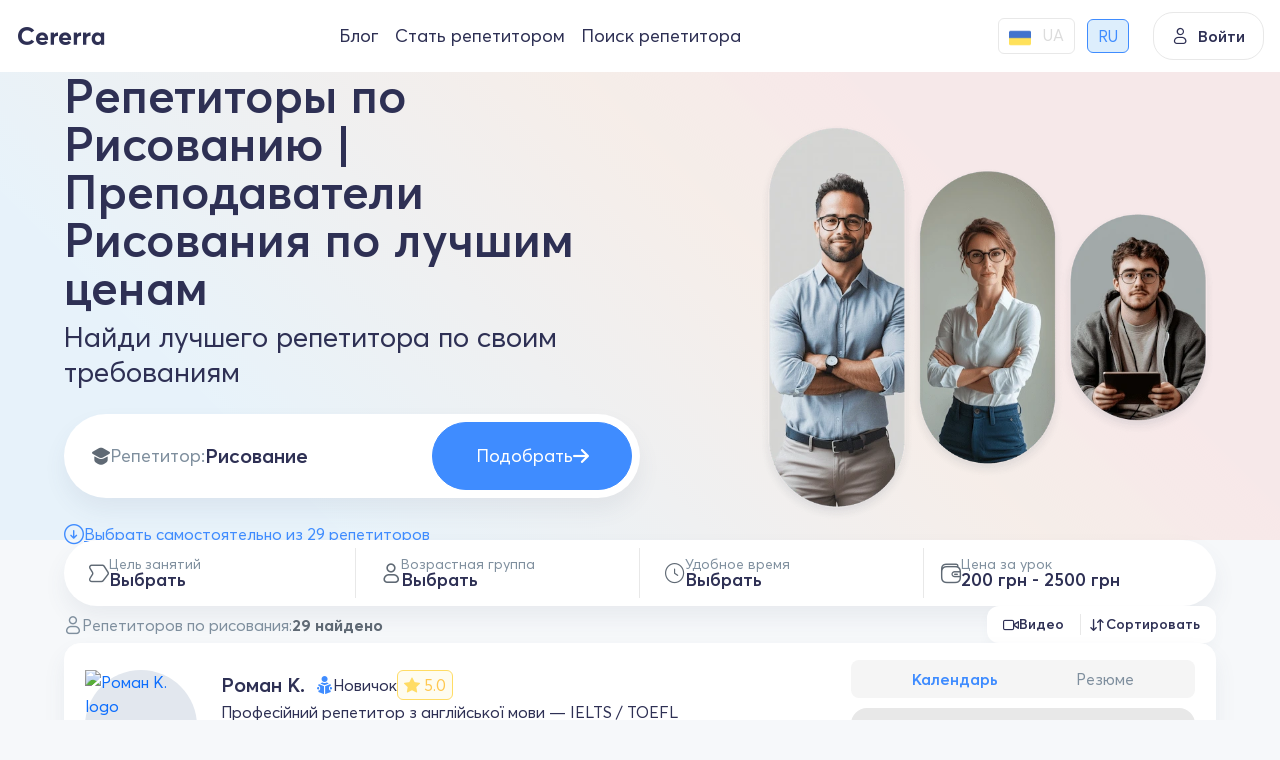

--- FILE ---
content_type: text/html; charset=utf-8
request_url: https://cererra.com/ru/tutor/dizayn-iskusstvo/risovanie
body_size: 18678
content:
<!DOCTYPE html><html lang=ru><head><meta charset=utf-8><meta name=viewport content="user-scalable=no, initial-scale=1, maximum-scale=1, minimum-scale=1, width=device-width, height=device-height"><title>Репетиторы по Рисованию | Рисование онлайн по Zoom | Cererra</title><meta name=description content="Уроки Рисования с преподавателями по скайпу и лично. Поиск репетитора по Рисованию"><link rel=preconnect href=https://fonts.googleapis.com crossorigin=anonymous><link rel=preconnect href=https://fonts.gstatic.com crossorigin=anonymous><link rel=preconnect href=https://www.googletagmanager.com crossorigin=anonymous><link rel=alternate hreflang=ru href=https://cererra.com/ru/tutor/dizayn-iskusstvo/risovanie><link rel=alternate hreflang=uk href=https://cererra.com/tutor/dizayn-iskusstvo/risovanie><link rel=canonical href=https://cererra.com/ru/tutor/dizayn-iskusstvo/risovanie><script type=application/ld+json>{"@context":"https://schema.org","@type":"Organization","name":"Cererra","url":"https://cererra.com","email":"support@cererra.com","telephone":"+38(073)-866-92-22","logo":{"@type":"ImageObject","url":"https://cererra.com/img/logo.png","caption":"Cererra","inLanguage":"ru-RU"}}</script><script type=application/ld+json>{"@context":"https://schema.org","@type":"BreadcrumbList","itemListElement":[{"@type":"ListItem","position":1,"item":{"@id":"https://cererra.com/ru","name":"Cererra"}},{"@type":"ListItem","position":2,"item":{"@id":"https://cererra.com/ru/dizayn-iskusstvo","name":"Дизайн и Искусство"}},{"@type":"ListItem","position":3,"item":{"@id":"https://cererra.com/ru/tutor/dizayn-iskusstvo/risovanie","name":"Репетиторы по Рисованию"}}]}</script><script type=application/ld+json>{"@context":"https://schema.org","@type":"Product","name":"Репетиторы по Рисованию | Преподаватели Рисования по лучшим ценам","description":"Уроки Рисования с преподавателями по скайпу и лично. Поиск репетитора по Рисованию","brand":{"@type":"Organization","name":"Cererra","url":"https://cererra.com","email":"support@cererra.com","telephone":"+38(073)-866-92-22","logo":{"@type":"ImageObject","url":"https://cererra.com/img/logo.png","caption":"Cererra","inLanguage":"ru-RU"}},"aggregateRating":{"@type":"AggregateRating","ratingValue":"5","reviewCount":503,"bestRating":5,"worstRating":1},"offers":{"@type":"AggregateOffer","lowPrice":200.0,"highPrice":2500.0,"priceCurrency":"UAH","availability":"http://schema.org/OnlineOnly","offerCount":29,"offeredBy":[{"@context":"https://schema.org","@type":"Person","givenName":"Роман К.","name":"Роман К.","url":"https://cererra.com/ru/tutor/3","image":{"@type":"ImageObject","url":"https://cererra.com/Data/User/u3/orig/3_18.jpg","caption":"Роман К. Id:3","inLanguage":"ru-RU"},"affiliation":{"@type":"Organization","name":"Cererra","url":"https://cererra.com","email":"support@cererra.com","telephone":"+38(073)-866-92-22","logo":{"@type":"ImageObject","url":"https://cererra.com/img/logo.png","caption":"Cererra","inLanguage":"ru-RU"}},"alumniOf":{"@type":"EducationalOrganization","name":"Институт последипломного образования КПИ им. Игоря Сикорского"}},{"@context":"https://schema.org","@type":"Person","givenName":"Марта Л.","name":"Марта Л.","url":"https://cererra.com/ru/tutor/13222","image":{"@type":"ImageObject","url":"https://cererra.com/Data/User/u13222/orig/13222.jpg","caption":"Марта Л. Id:13222","inLanguage":"ru-RU"},"affiliation":{"@type":"Organization","name":"Cererra","url":"https://cererra.com","email":"support@cererra.com","telephone":"+38(073)-866-92-22","logo":{"@type":"ImageObject","url":"https://cererra.com/img/logo.png","caption":"Cererra","inLanguage":"ru-RU"}},"alumniOf":{"@type":"EducationalOrganization","name":"Львовская национальная академия искусств (ЛНАИ)"}},{"@context":"https://schema.org","@type":"Person","givenName":"Ольга К.","name":"Ольга К.","url":"https://cererra.com/ru/tutor/22341","image":{"@type":"ImageObject","url":"https://cererra.com/Data/User/u22341/orig/22341.jpg","caption":"Ольга К. Id:22341","inLanguage":"ru-RU"},"affiliation":{"@type":"Organization","name":"Cererra","url":"https://cererra.com","email":"support@cererra.com","telephone":"+38(073)-866-92-22","logo":{"@type":"ImageObject","url":"https://cererra.com/img/logo.png","caption":"Cererra","inLanguage":"ru-RU"}},"alumniOf":{"@type":"EducationalOrganization","name":"Международный гуманитарный университет"}},{"@context":"https://schema.org","@type":"Person","givenName":"Юлія І.","name":"Юлія І.","url":"https://cererra.com/ru/tutor/18925","image":{"@type":"ImageObject","url":"https://cererra.com/Data/User/u18925/orig/18925.jpg","caption":"Юлія І. Id:18925","inLanguage":"ru-RU"},"affiliation":{"@type":"Organization","name":"Cererra","url":"https://cererra.com","email":"support@cererra.com","telephone":"+38(073)-866-92-22","logo":{"@type":"ImageObject","url":"https://cererra.com/img/logo.png","caption":"Cererra","inLanguage":"ru-RU"}},"alumniOf":{"@type":"EducationalOrganization","name":"Міжнародний університет фінансів"}},{"@context":"https://schema.org","@type":"Person","givenName":"Софія Т.","name":"Софія Т.","url":"https://cererra.com/ru/tutor/27267","image":{"@type":"ImageObject","url":"https://cererra.com/Data/User/u27267/orig/27267_248.jpg","caption":"Софія Т. Id:27267","inLanguage":"ru-RU"},"affiliation":{"@type":"Organization","name":"Cererra","url":"https://cererra.com","email":"support@cererra.com","telephone":"+38(073)-866-92-22","logo":{"@type":"ImageObject","url":"https://cererra.com/img/logo.png","caption":"Cererra","inLanguage":"ru-RU"}},"alumniOf":{"@type":"EducationalOrganization","name":"Ивано-Франковский университет права им. Короля Д. Галицкого (ИФУП)"}},{"@context":"https://schema.org","@type":"Person","givenName":"Лада Д.","name":"Лада Д.","url":"https://cererra.com/ru/tutor/14189","image":{"@type":"ImageObject","url":"https://cererra.com/Data/User/u14189/orig/14189.jpg","caption":"Лада Д. Id:14189","inLanguage":"ru-RU"},"affiliation":{"@type":"Organization","name":"Cererra","url":"https://cererra.com","email":"support@cererra.com","telephone":"+38(073)-866-92-22","logo":{"@type":"ImageObject","url":"https://cererra.com/img/logo.png","caption":"Cererra","inLanguage":"ru-RU"}},"alumniOf":{"@type":"EducationalOrganization","name":"КЗ ОХФК ім.М.Б.Грекова"}},{"@context":"https://schema.org","@type":"Person","givenName":"Олександра М.","name":"Олександра М.","url":"https://cererra.com/ru/tutor/14224","image":{"@type":"ImageObject","url":"https://cererra.com/Data/User/u14224/orig/14224.jpg","caption":"Олександра М. Id:14224","inLanguage":"ru-RU"},"affiliation":{"@type":"Organization","name":"Cererra","url":"https://cererra.com","email":"support@cererra.com","telephone":"+38(073)-866-92-22","logo":{"@type":"ImageObject","url":"https://cererra.com/img/logo.png","caption":"Cererra","inLanguage":"ru-RU"}},"alumniOf":{"@type":"EducationalOrganization","name":"Прикарпатский национальный университет имени Василя Стефаника (ПНУ)"}},{"@context":"https://schema.org","@type":"Person","givenName":"Алена Р.","name":"Алена Р.","url":"https://cererra.com/ru/tutor/14369","image":{"@type":"ImageObject","url":"https://cererra.com/Data/User/u14369/orig/14369.jpg","caption":"Алена Р. Id:14369","inLanguage":"ru-RU"},"affiliation":{"@type":"Organization","name":"Cererra","url":"https://cererra.com","email":"support@cererra.com","telephone":"+38(073)-866-92-22","logo":{"@type":"ImageObject","url":"https://cererra.com/img/logo.png","caption":"Cererra","inLanguage":"ru-RU"}},"alumniOf":{"@type":"EducationalOrganization","name":"Национальная академия изобразительного искусства и архитектуры (НАИИА)"}},{"@context":"https://schema.org","@type":"Person","givenName":"Мирослава Х.","name":"Мирослава Х.","url":"https://cererra.com/ru/tutor/14443","image":{"@type":"ImageObject","url":"https://cererra.com/Data/User/u14443/orig/14443.jpg","caption":"Мирослава Х. Id:14443","inLanguage":"ru-RU"},"affiliation":{"@type":"Organization","name":"Cererra","url":"https://cererra.com","email":"support@cererra.com","telephone":"+38(073)-866-92-22","logo":{"@type":"ImageObject","url":"https://cererra.com/img/logo.png","caption":"Cererra","inLanguage":"ru-RU"}},"alumniOf":{"@type":"EducationalOrganization","name":"Национальный университет \"Львовская политехника\" (НУ ЛП)"}},{"@context":"https://schema.org","@type":"Person","givenName":"Анастасія М.","name":"Анастасія М.","url":"https://cererra.com/ru/tutor/15111","image":{"@type":"ImageObject","url":"https://cererra.com/Data/User/u15111/orig/15111.jpg","caption":"Анастасія М. Id:15111","inLanguage":"ru-RU"},"affiliation":{"@type":"Organization","name":"Cererra","url":"https://cererra.com","email":"support@cererra.com","telephone":"+38(073)-866-92-22","logo":{"@type":"ImageObject","url":"https://cererra.com/img/logo.png","caption":"Cererra","inLanguage":"ru-RU"}},"alumniOf":{"@type":"EducationalOrganization","name":"Харьковская государственная академия дизайна и искусств (ХГАДИ)"}}]}}</script><link rel=apple-touch-icon sizes=57x57 href=/favicons/apple-icon-57x57.png><link rel=apple-touch-icon sizes=60x60 href=/favicons/apple-icon-60x60.png><link rel=apple-touch-icon sizes=72x72 href=/favicons/apple-icon-72x72.png><link rel=apple-touch-icon sizes=76x76 href=/favicons/apple-icon-76x76.png><link rel=apple-touch-icon sizes=114x114 href=/favicons/apple-icon-114x114.png><link rel=apple-touch-icon sizes=120x120 href=/favicons/apple-icon-120x120.png><link rel=apple-touch-icon sizes=144x144 href=/favicons/apple-icon-144x144.png><link rel=apple-touch-icon sizes=152x152 href=/favicons/apple-icon-152x152.png><link rel=apple-touch-icon sizes=180x180 href=/favicons/apple-icon-180x180.png><link rel=icon type=image/png sizes=192x192 href=/favicons/android-chrome-192x192.png><link rel=icon type=image/png sizes=32x32 href=/favicons/favicon-32x32.png><link rel=icon type=image/png sizes=96x96 href=/favicons/favicon-96x96.png><link rel=icon type=image/png sizes=16x16 href=/favicons/favicon-16x16.png><link rel=icon href=/favicons/favicon.ico><link rel=manifest href=/favicons/manifest.json><link rel=apple-touch-icon href=/favicons/apple-icon-57x57.png><link href="/content/main?v=7MekBXFaOYCmvW9MGulRRbsIHgwS4fvEczM8ejA79NA1" rel=stylesheet><link href="/Content/tutor-search?v=mdoB6wIEC1f-HW3z4yo957XSfztCRL0EMZEZmRQZUr41" rel=stylesheet><link href="/Content/range-slider?v=FdUuv_hupaUwsu7RQc-SAsScofNaYcjtuHKccqX49X41" rel=stylesheet><script>var IsAuthenticated='False';var UserId='0';var LanguageId='2';</script><script>(function(w,d,s,l,i){w[l]=w[l]||[];w[l].push({'gtm.start':new Date().getTime(),event:'gtm.js'});var f=d.getElementsByTagName(s)[0],j=d.createElement(s),dl=l!='dataLayer'?'&l='+l:'';j.async=true;j.src='https://www.googletagmanager.com/gtm.js?id='+i+dl;f.parentNode.insertBefore(j,f);})(window,document,'script','dataLayer','GTM-TGDZKQX');</script><body><noscript><iframe src="https://www.googletagmanager.com/ns.html?id=GTM-TGDZKQX" height=0 width=0 style=display:none;visibility:hidden></iframe></noscript><header class=header><div class=stretch><div class=header__side><a href=https://cererra.com class=logotype> <i class=icon-Cererra-logo></i> </a><div class="header__group d-none d-lg-flex"><ul class=nav-group-menu><li><a href=/ru/blog>Блог</a><li><a href=/ru/tutor-teach>Стать репетитором</a><li><a href=/ru/tutor/yazyki/anglijskij-yazyk>Поиск репетитора</a></ul></div><div class="header-non-authorized__languages global-user-menu__languages w-auto d-none d-lg-flex mx-4 p-0"><div class=global-user-menu__field><i class=icon-earth></i> <span>Мова</span></div><ul class="ms-auto jsLanguageContainer"><li data-id=1><a href=/tutor/dizayn-iskusstvo/risovanie> <img class=user-country src=/img/ukraine_flag.png alt=ua> <span>UA</span> </a><li class=active data-id=2><a href=/ru/tutor/dizayn-iskusstvo/risovanie> <span>RU</span> </a></ul></div></div><button class=login data-bs-toggle=modal data-bs-target=#modal-auth-login> <i class=icon-user></i> Войти </button><div class="burger user-unauthorized"><div class=cabinet-panel type=button data-bs-toggle=offcanvas data-bs-target=#user-menu-right><button class=burger__menu>Burger</button><div class=unknown-user><i class=icon-user></i></div></div><div class="offcanvas offcanvas_w340 offcanvas-end" tabindex=-1 id=user-menu-right><div class="offcanvas-header border-bottom py-2"><button type=button class="link link-dark font-weight_600 p-2" data-bs-dismiss=offcanvas aria-label=Close> <i class=icon-arrow_left></i> <span>Закрыть</span> </button></div><div class=global-user-menu><div class="global-user-menu__item border-bottom"><div class="user-holder py-0"><div class=user-info_vertical><div class=row><div class=col><a href=# data-bs-toggle=modal data-bs-target=#modal-auth-login class="btn btn_transparent w-100 justify-content-center">Войти</a></div><div class=col><a href=# data-bs-toggle=modal data-bs-target=#modal-registration class="btn btn_transparent w-100 justify-content-center">Зарегистрироваться как ученик</a></div></div></div></div></div><ul class=list-group><li><a href=/ru/blog> <i class=icon-bell></i> <span>Блог</span> </a><li><a href=/ru/tutor-teach> <i class=icon-trial-lesson></i> <span>Стать репетитором</span> </a><li><a href=/ru/tutor/yazyki/anglijskij-yazyk> <i class=icon-train></i> <span>Поиск репетитора</span> </a><li class="global-user-menu__languages align-items-center"><div class=global-user-menu__field><i class=icon-earth></i> <span>Мова</span></div><ul class="ms-auto jsLanguageContainer"><li data-id=1><a href=/tutor/dizayn-iskusstvo/risovanie> <img class=user-country src=/img/ukraine_flag.png alt=ua> <span>UA</span> </a><li class=active data-id=2><a href=/ru/tutor/dizayn-iskusstvo/risovanie> <span>RU</span> </a></ul></ul></div></div></div></div></header><div class="wrapper wrapper_inner p-0"><div class=preview-sort-container><div class="size h-100 flex-column"><div class="preview-sort pt-5 pt-lg-0"><div class="col col-lg-6 vstack h-100"><div class=my-auto><div class="text-balance mb-4"><h1 class="preview-sort_h1 lh-1 fw_600 mb-2">Репетиторы по Рисованию | Преподаватели Рисования по лучшим ценам</h1><div class="preview-sort_h2 lh-sm">Найди лучшего репетитора по своим требованиям</div></div><div class="wide-search wide-search_cut gap-2 jsDropdown" id=mainSearchDropdown style=padding-left:1.75rem><div class="jsDropdownLabel wide-search_cut gap-2"><div class="element-item__prefix p-0 gap_75" style=font-size:18px><i class="icon-train_fill color_grey_600"></i> <span>Репетитор:</span></div><input class="element__input p-0 fs-5 fw_600" type=text readonly value=Рисование style="padding:0 0.5rem"></div><button data-sourceid=TutorListAutoSelect data-serviceid=1016 class="jsTrialLessonClick btn btn_blue"> <span>Подобрать</span> <i class=icon-arrow_right style=font-size:16px></i> </button><div class=dropdown-menu><div class=dropdown-menu-container><div class=filter__content><div class="suggestions-list jsDropdownOptions"><ul class=list-group></ul><input type=hidden id=mainDropDownValueHidden></div></div></div></div></div></div><div class=my-4><a href=#TutorsList class="anchor link gap_2 color_blue_400"> <i class="icon-arrow_down_circle fs-5"></i> <span> Выбрать самостоятельно из 29 репетиторов </span> </a></div></div><div class="col-lg-6 justify-content-end d-none d-lg-flex"><picture class=preview-sort__banner><source type=image/webp srcset=/img/preview-sort/tutors-grid.webp media="(min-width: 992px)"><source type=image/png srcset=/img/preview-sort/tutors-grid.png media="(min-width: 992px)"><img src="" alt=tutors-grid> </picture></div></div></div></div><div class=global-filter id=TutorsList><input type=hidden id=tutorSearchDesktopfilter value=true><div class=size><div class="vstack w-100 gap-3"><div class="filter__highline d-lg-flex"><div class="col col-md-3 pe-md-2 jsDropdown" id=tutorSpecializationDropDown><div class="filter__item jsDropdownLabel"><i class="filter__icon icon-tag"></i><div class="vstack lh-1"><div class="filter__label color_grey_400">Цель занятий</div><div class="filter__value fw_600"><span class="text-truncate jsLabel" data-default-value=Выбрать>Выбрать</span> <a class="jsDropdownClear filter__clean" style=display:none> <i class=icon-fault_fill></i> </a></div></div></div><div class="dropdown-menu dropdown-menu_mw300 w-100"><div class=dropdown-menu-container><div class="suggestions-list suggestions-list_wrap jsDropdownOptions"><input type=hidden id=tutorSpecializationDropDownValue></div></div></div></div><div class="col col-md-3 px-md-2 jsDropdown" id=tutorTargetAudienceDropDown><div class="filter__item jsDropdownLabel"><i class="filter__icon icon-user"></i><div class="vstack lh-1"><div class="filter__label color_grey_400">Возрастная группа</div><div class="filter__value fw_600"><span class="text-truncate jsLabel" data-default-value=Выбрать>Выбрать</span> <a class="jsDropdownClear filter__clean" style=display:none> <i class=icon-fault_fill></i> </a></div></div></div><div class="dropdown-menu dropdown-menu_mw300 w-100"><div class=dropdown-menu-container><div class="suggestions-list suggestions-list_wrap jsDropdownOptions"><ul class=list-group><li data-id=1 class=jsDropDownItem><span>Начальная школа</span><li data-id=2 class=jsDropDownItem><span>Средняя школа</span><li data-id=3 class=jsDropDownItem><span>Cтаршая школа</span><li data-id=4 class=jsDropDownItem><span>Студент</span><li data-id=5 class=jsDropDownItem><span>Взрослый</span></ul><input type=hidden id=tutorTargetAudienceDropDownValue></div></div></div></div><div class="col col-md-3 px-md-2 jsDropdown" id=tutorTimetableDropDown><div class="filter__item jsDropdownLabel"><i class="filter__icon icon-time"></i><div class="vstack lh-1"><div class="filter__label color_grey_400">Удобное время</div><div class="filter__value fw_600"><span class="text-truncate jsLabel" data-default-value=Выбрать>Выбрать</span> <a class="jsDropdownClear filter__clean" style=display:none> <i class=icon-fault_fill></i> </a></div></div></div><div class="dropdown-menu dropdown-menu_mw300 w-100"><div class=dropdown-menu-container><div class="suggestions-list suggestions-list_wrap jsDropdownOptions"><ul class=list-group><li data-id=morning class="jsDropDownItem jsMultiDropDownItem"><div class=checkbox-container><input id=43b99b2a-fb28-48c9-8939-d29959e88f5e type=checkbox> <span></span> <label for=43b99b2a-fb28-48c9-8939-d29959e88f5e>06:00 - 10:00</label></div><li data-id=aftermon class="jsDropDownItem jsMultiDropDownItem"><div class=checkbox-container><input id=c1b478b8-b325-4cf9-9621-7978d7130848 type=checkbox> <span></span> <label for=c1b478b8-b325-4cf9-9621-7978d7130848>10:00 - 14:00</label></div><li data-id=evning class="jsDropDownItem jsMultiDropDownItem"><div class=checkbox-container><input id=628bec96-0f14-4b3b-bf11-947d0706a7c4 type=checkbox> <span></span> <label for=628bec96-0f14-4b3b-bf11-947d0706a7c4>14:00 - 18:00</label></div><li data-id=night class="jsDropDownItem jsMultiDropDownItem"><div class=checkbox-container><input id=d21a2bbe-bdb8-4e63-b3c3-12c3bf4bc1d8 type=checkbox> <span></span> <label for=d21a2bbe-bdb8-4e63-b3c3-12c3bf4bc1d8>18:00 - 23:00</label></div></ul><input type=hidden id=tutorTimetableDropDownValue></div></div></div></div><div class="col col-md-3 pe-md-0 jsDropdown" id=tutorSearchPriceRangeDropDown><div class="filter__item jsDropdownLabel"><i class="filter__icon icon-wallet"></i><div class="vstack lh-1"><div class="filter__label color_grey_400">Цена за урок</div><div class="filter__value fw_600"><span class="text-truncate jsLabel" data-default-value="200 грн - 2500 грн">200 грн - 2500 грн</span> <a class="jsDropdownClear filter__clean" style=display:none> <i class=icon-fault_fill></i> </a></div></div></div><div class="dropdown-menu menu-dropdown_right dropdown-menu_mw300 w-100"><div class="dropdown-menu-container px-4 pt-4"><div class="range-container jsDropdownOptions"><div class=range-slider><input type=text class="js-range-slider jsTutorPriceRangeFilter"> <input type=hidden id=tutorSearchPriceRangeDropDownValue></div></div></div></div></div></div><div class="filter__subline justify-content-between"><div class=field><i class=icon-user></i> <span class=main-field>Репетиторов по рисования:</span> <strong class=color_grey_600>29 найдено</strong></div><div class=group-buttons role=group><a class="d-lg-flex jsDropdown" id=tutorSearchVideoDropdown><div class="group-buttons__elem jsDropdownLabel"><i class="icon-video fs-6"></i> <span class=fw_600>Видео</span></div><div class="dropdown-menu menu-dropdown_right"><div class=dropdown-menu-container><div class="suggestions-list px-3 py-1 jsDropdownOptions"><div class="form-check form-switch form-check-reverse mb-1"><label class="form-check-label fw_600 lh-sm text-start w-100" for=tutorHasVideoFilter>Только с видео</label> <input class="jsTutorHasVideoFilter form-check-input" type=checkbox id=tutorHasVideoFilter></div><span class="font_14 color_grey_400 lh-1"> Видео поможет оценить преподавателя, не бронируя урок </span></div></div></div></a> <a class="d-lg-flex jsDropdown" id=tutorSearchSortDropdown><div class="group-buttons__elem jsDropdownLabel"><i class=icon-sort></i> <span class=fw_600>Сортировать</span></div><div class="dropdown-menu menu-dropdown_right"><div class="dropdown-menu-container p-0"><div class="suggestions-list px-3 jsDropdownOptions"><ul class=list-group><li data-id=rnd class="jsDropDownItem active"><span>По умолчанию</span><li data-id=rating class=jsDropDownItem><span>По рейтингу</span><li data-id=price_high class=jsDropDownItem><span>От дешевых к дорогим</span><li data-id=price_low class=jsDropDownItem><span>От дорогих к дешевым</span></ul><input type=hidden id=tutorSearchSortDropDownValue value=rnd></div></div></div></a></div></div></div></div></div><div class=size><div class=tutors-list><div class=card><div class="card-box card-box__unite"><a href=https://cererra.com/ru/tutor/3 class="avatar avatar_default avatar_md-68"> <img src=/Data/User/u3/medium/3_18.jpg alt="Роман К. logo"> </a><div class=card__info><div class=card__info_top><div class=card-unit><div class=card-unit_left><a href=https://cererra.com/ru/tutor/3 class=name>Роман К.</a></div><div class=card-unit_right><div class=user-status><i class="icon-status_newbie color_blue_400"></i> <span>Новичок</span></div><div class=rating-box><i class="icon-star color_yellow_400"></i> <span>5.0</span></div></div></div><div class=card-unit><h2 class=slogan>Професійний репетитор з англійської мови — IELTS / TOEFL</h2></div><div class=card-unit><div class=field><i class=icon-train></i> <span class=main-field>Преподает:</span> <span class=jsTutorCardServiceItem> Рисование </span></div></div><div class="card-unit card-unit_double"><div class="field enumeration enumeration_not_md"><div class="signal signal_1"><span></span> <span style=height:8px></span> <span style=height:12px></span> <span style=height:18px></span></div><span class=main-field>Опыт:</span> <span class=fw_600>Без опыта</span></div><div class=field><i class=icon-trial-lesson></i> <span class=main-field>Количество учеников:</span> <b class=color_green_400>12</b></div></div></div><div class="card__info_bottom position-relative"><div class=price>2500 грн/час</div><div class="tip tip_md_tiny m-0"><i class=icon-shield></i> <span class=main-field>Запись на урок — бесплатно</span></div><div class="btn-control_horizontal btn-control_reversible_sm"><button class="btn btn_white btn_mssg jsTutorDetailSendMessage" data-userid=3 data-avatar=/Data/User/u3/orig/3_18.jpg> <i class=icon-chat></i> </button> <button data-avatar=/Data/User/u3/orig/3_18.jpg data-userid=3 data-sourceid=TutorList data-serviceid=1016 class="btn btn_blue jsTrialLessonClick"> <i class=icon-lightning></i> <span>Записаться на урок</span> </button></div></div></div></div><div class=card-box__aside><ul class="nav tabs_block" role=tablist><li class=nav-item role=presentation><a data-id=3 id=aside-calendar-tab class="nav-link active jsUserTimetable" href=#userTimetable3 data-bs-toggle=tab data-bs-target=#userTimetable3 type=button role=tab>Календарь</a><li class=nav-item role=presentation><a data-id=3 id=aside-summary-tab class=nav-link href=#userSummary3 data-bs-toggle=tab data-bs-target=#userSummary3 type=button role=tab>Резюме</a></ul><div class=tab-content><div id=userTimetable3 role=tabpanel class="tab-pane fade show active"><div class=section-skeleton></div></div><div id=userSummary3 class="tab-pane fade" role=tabpanel><div class="color_grey_400 suggestions-list">Досвідчений репетитор з англійської, з досвідом навчання більше 5 років, працював у USA, допомогаю з мовним бар’єром, можу підтягнути граматику і лексику. Також готую учнів до екзаменів IELTS і TOEFL</div></div></div></div></div><div class=card><div class="card-box card-box__unite"><a href=https://cererra.com/ru/tutor/13222 class="avatar avatar_default avatar_md-68"> <img src=/Data/User/u13222/medium/13222.jpg alt="Марта Л. logo"> </a><div class=card__info><div class=card__info_top><div class=card-unit><div class=card-unit_left><a href=https://cererra.com/ru/tutor/13222 class=name>Марта Л.</a></div><div class=card-unit_right><div class=user-status><i class="icon-status_active color_green_400"></i> <span>Активный</span></div><div class=rating-box><i class="icon-star color_yellow_400"></i> <span>5.0</span></div><a href=https://cererra.com/ru/tutor/13222#TutorComment class=anchor> <span>1 Отзыв</span> </a></div></div><div class=card-unit><h2 class=slogan>Репетитор з рисунку, живопису та графіки. Вікова категорія 13-35 р.</h2></div><div class=card-unit><div class=field><i class=icon-train></i> <span class=main-field>Преподает:</span> <span class=jsTutorCardServiceItem> Рисование </span></div></div><div class="card-unit card-unit_double"><div class="field enumeration enumeration_not_md"><div class="signal signal_4"><span></span> <span style=height:8px></span> <span style=height:12px></span> <span style=height:18px></span></div><span class=main-field>Опыт:</span> <span class=fw_600>7+ лет</span></div><div class=field><i class=icon-trial-lesson></i> <span class=main-field>Количество учеников:</span> <b class=color_green_400>6</b></div></div><div class=card-unit><div class="review-holder align-items-end"><div class="avatar avatar_32"><img src=/Data/User/u17272/small/17272.jpg alt="Алеся С. logo"></div><div class="findings findings_small dropdown text-truncate jsTutorCardReview"><div class="line-clamp findings_wrap"><div class=findings__header><span class=color_grey_400> <span class="name_tiny mw_160">Алеся С.</span> </span> <i class="icon-dropdown jsTutorCardReviewOpen" style=display:none></i></div><div class="findings__body line-clamp line-clamp_2 jsTutorCardReviewBody"><span>Марта справжній професіонала своєї справи! Я дуже вдячна, завдяки їй я навчилася багатьом новим технікам та удосконалила свої навички у малюванні, вступивши на бюджет! Однозначно рекомендую.</span></div></div></div></div></div></div><div class="card__info_bottom position-relative"><div class=price>400 грн/час</div><div class="tip tip_md_tiny m-0"><i class=icon-shield></i> <span class=main-field>Запись на урок — бесплатно</span></div><div class="btn-control_horizontal btn-control_reversible_sm"><button class="btn btn_white btn_mssg jsTutorDetailSendMessage" data-userid=13222 data-avatar=/Data/User/u13222/orig/13222.jpg> <i class=icon-chat></i> </button> <button data-avatar=/Data/User/u13222/orig/13222.jpg data-userid=13222 data-sourceid=TutorList data-serviceid=1016 class="btn btn_blue jsTrialLessonClick"> <i class=icon-lightning></i> <span>Записаться на урок</span> </button></div></div></div></div><div class=card-box__aside><ul class="nav tabs_block" role=tablist><li class=nav-item role=presentation><a data-id=13222 id=aside-calendar-tab class="nav-link active jsUserTimetable" href=#userTimetable13222 data-bs-toggle=tab data-bs-target=#userTimetable13222 type=button role=tab>Календарь</a><li class=nav-item role=presentation><a data-id=13222 id=aside-summary-tab class=nav-link href=#userSummary13222 data-bs-toggle=tab data-bs-target=#userSummary13222 type=button role=tab>Резюме</a></ul><div class=tab-content><div id=userTimetable13222 role=tabpanel class="tab-pane fade show active"><div class=section-skeleton></div></div><div id=userSummary13222 class="tab-pane fade" role=tabpanel><div class="color_grey_400 suggestions-list">Закінчила Львівську Академію Мистецтв, спеціалізація Художнє скло. Проводжу майстер-класи. Допомагаю віднайти свій стиль у мистецтві. Під час навчального процесу вивчаємо різні техніки у живописі та рисунку. Мої учні стають студентами в університетах та академіях мистецтв.</div></div></div></div></div><div class=card><div class="card-box card-box__unite"><a href=https://cererra.com/ru/tutor/22341 class="avatar avatar_default avatar_md-68"> <img src=/Data/User/u22341/medium/22341.jpg alt="Ольга К. logo"> </a><div class=card__info><div class=card__info_top><div class=card-unit><div class=card-unit_left><a href=https://cererra.com/ru/tutor/22341 class=name>Ольга К.</a></div><div class=card-unit_right><div class=user-status><i class="icon-status_active color_green_400"></i> <span>Активный</span></div><div class=rating-box><i class="icon-star color_yellow_400"></i> <span>5.0</span></div></div></div><div class=card-unit><h2 class=slogan>Викладач Дизайнер (люба сфера діяльності з творчістю)</h2></div><div class=card-unit><div class=field><i class=icon-train></i> <span class=main-field>Преподает:</span> <span class=jsTutorCardServiceItem> Рисование </span></div></div><div class="card-unit card-unit_double"><div class="field enumeration enumeration_not_md"><div class="signal signal_1"><span></span> <span style=height:8px></span> <span style=height:12px></span> <span style=height:18px></span></div><span class=main-field>Опыт:</span> <span class=fw_600>Без опыта</span></div><div class=field><i class=icon-trial-lesson></i> <span class=main-field>Количество учеников:</span> <b class=color_green_400>5</b></div></div></div><div class="card__info_bottom position-relative"><div class=price>350 грн/час</div><div class="tip tip_md_tiny m-0"><i class=icon-shield></i> <span class=main-field>Запись на урок — бесплатно</span></div><div class="btn-control_horizontal btn-control_reversible_sm"><button class="btn btn_white btn_mssg jsTutorDetailSendMessage" data-userid=22341 data-avatar=/Data/User/u22341/orig/22341.jpg> <i class=icon-chat></i> </button> <button data-avatar=/Data/User/u22341/orig/22341.jpg data-userid=22341 data-sourceid=TutorList data-serviceid=1016 class="btn btn_blue jsTrialLessonClick"> <i class=icon-lightning></i> <span>Записаться на урок</span> </button></div></div></div></div><div class=card-box__aside><ul class="nav tabs_block" role=tablist><li class=nav-item role=presentation><a data-id=22341 id=aside-calendar-tab class="nav-link active jsUserTimetable" href=#userTimetable22341 data-bs-toggle=tab data-bs-target=#userTimetable22341 type=button role=tab>Календарь</a><li class=nav-item role=presentation><a data-id=22341 id=aside-summary-tab class=nav-link href=#userSummary22341 data-bs-toggle=tab data-bs-target=#userSummary22341 type=button role=tab>Резюме</a></ul><div class=tab-content><div id=userTimetable22341 role=tabpanel class="tab-pane fade show active"><div class=section-skeleton></div></div><div id=userSummary22341 class="tab-pane fade" role=tabpanel><div class="color_grey_400 suggestions-list">Дизайнер Графічний, мультимедійний, ілюстратор, володію академ малюнком та живописом, малюючи маркерами спиртовими, на водній основі, пастеллю, аквареллю, акрилом та змішенними техніками, малюючи у procreate, малю володіння photoshop, монтаж роликів та рисовать посадкової анімації, а рукоділля</div></div></div></div></div><div class=card><div class="card-box card-box__unite"><a href=https://cererra.com/ru/tutor/18925 class="avatar avatar_default avatar_md-68"> <img src=/Data/User/u18925/medium/18925.jpg alt="Юлія І. logo"> </a><div class=card__info><div class=card__info_top><div class=card-unit><div class=card-unit_left><a href=https://cererra.com/ru/tutor/18925 class=name>Юлія І.</a></div><div class=card-unit_right><div class=user-status><i class="icon-status_newbie color_blue_400"></i> <span>Новичок</span></div><div class=rating-box><i class="icon-star color_yellow_400"></i> <span>5.0</span></div></div></div><div class=card-unit><h2 class=slogan>Живопис, уроки малювання для дітей та дорослих, творчі вироби своїми руками</h2></div><div class=card-unit><div class=field><i class=icon-train></i> <span class=main-field>Преподает:</span> <span class=jsTutorCardServiceItem> Рисование </span></div></div><div class="card-unit card-unit_double"><div class="field enumeration enumeration_not_md"><div class="signal signal_4"><span></span> <span style=height:8px></span> <span style=height:12px></span> <span style=height:18px></span></div><span class=main-field>Опыт:</span> <span class=fw_600>7+ лет</span></div><div class=field><i class=icon-trial-lesson></i> <span class=main-field>Количество учеников:</span> <b class=color_green_400>1</b></div></div></div><div class="card__info_bottom position-relative"><div class=price>400 грн/час</div><div class="tip tip_md_tiny m-0"><i class=icon-shield></i> <span class=main-field>Запись на урок — бесплатно</span></div><div class="btn-control_horizontal btn-control_reversible_sm"><button class="btn btn_white btn_mssg jsTutorDetailSendMessage" data-userid=18925 data-avatar=/Data/User/u18925/orig/18925.jpg> <i class=icon-chat></i> </button> <button data-avatar=/Data/User/u18925/orig/18925.jpg data-userid=18925 data-sourceid=TutorList data-serviceid=1016 class="btn btn_blue jsTrialLessonClick"> <i class=icon-lightning></i> <span>Записаться на урок</span> </button></div></div></div></div><div class=card-box__aside><ul class="nav tabs_block" role=tablist><li class=nav-item role=presentation><a data-id=18925 id=aside-calendar-tab class="nav-link active jsUserTimetable" href=#userTimetable18925 data-bs-toggle=tab data-bs-target=#userTimetable18925 type=button role=tab>Календарь</a><li class=nav-item role=presentation><a data-id=18925 id=aside-summary-tab class=nav-link href=#userSummary18925 data-bs-toggle=tab data-bs-target=#userSummary18925 type=button role=tab>Резюме</a></ul><div class=tab-content><div id=userTimetable18925 role=tabpanel class="tab-pane fade show active"><div class=section-skeleton></div></div><div id=userSummary18925 class="tab-pane fade" role=tabpanel><div class="color_grey_400 suggestions-list">Вітаю! Мене звати Юлія. Художниця та викладач в творчій студії з різних напрямків: живопис та малювання (акварель,гуаш,пастель,олія,акрил,графіка) вітраж, кавовий живопис, винний живопис шерстяний живопис розпис речей флюід-арт пластилінографія вироби своїми руками (іграшки з помпонів,миловаріння,свічки з парафіну,стрінг-арт та багато іншого)</div></div></div></div></div><div class=card><div class="card-box card-box__unite"><a href=https://cererra.com/ru/tutor/27267 class="avatar avatar_default avatar_md-68"> <img src=/Data/User/u27267/medium/27267_248.jpg alt="Софія Т. logo"> </a><div class=card__info><div class=card__info_top><div class=card-unit><div class=card-unit_left><a href=https://cererra.com/ru/tutor/27267 class=name>Софія Т.</a></div><div class=card-unit_right><div class=user-status><i class="icon-status_newbie color_blue_400"></i> <span>Новичок</span></div><div class=rating-box><i class="icon-star color_yellow_400"></i> <span>4.8</span></div></div></div><div class=card-unit><h2 class=slogan>Репетитор з малювання,допоможу тобі полюбити цей предмет</h2></div><div class=card-unit><div class=field><i class=icon-train></i> <span class=main-field>Преподает:</span> <span class=jsTutorCardServiceItem> Рисование </span></div></div><div class="card-unit card-unit_double"><div class="field enumeration enumeration_not_md"><div class="signal signal_3"><span></span> <span style=height:8px></span> <span style=height:12px></span> <span style=height:18px></span></div><span class=main-field>Опыт:</span> <span class=fw_600>3 года</span></div><div class=field><i class=icon-trial-lesson></i> <span class=main-field>Количество учеников:</span> <b class=color_green_400>1</b></div></div></div><div class="card__info_bottom position-relative"><div class=price>500 грн/час</div><div class="tip tip_md_tiny m-0"><i class=icon-shield></i> <span class=main-field>Запись на урок — бесплатно</span></div><div class="btn-control_horizontal btn-control_reversible_sm"><button class="btn btn_white btn_mssg jsTutorDetailSendMessage" data-userid=27267 data-avatar=/Data/User/u27267/orig/27267_248.jpg> <i class=icon-chat></i> </button> <button data-avatar=/Data/User/u27267/orig/27267_248.jpg data-userid=27267 data-sourceid=TutorList data-serviceid=1016 class="btn btn_blue jsTrialLessonClick"> <i class=icon-lightning></i> <span>Записаться на урок</span> </button></div></div></div></div><div class=card-box__aside><ul class="nav tabs_block" role=tablist><li class=nav-item role=presentation><a data-id=27267 id=aside-calendar-tab class="nav-link active jsUserTimetable" href=#userTimetable27267 data-bs-toggle=tab data-bs-target=#userTimetable27267 type=button role=tab>Календарь</a><li class=nav-item role=presentation><a data-id=27267 id=aside-summary-tab class=nav-link href=#userSummary27267 data-bs-toggle=tab data-bs-target=#userSummary27267 type=button role=tab>Резюме</a></ul><div class=tab-content><div id=userTimetable27267 role=tabpanel class="tab-pane fade show active"><div class=section-skeleton></div></div><div id=userSummary27267 class="tab-pane fade" role=tabpanel><div class="color_grey_400 suggestions-list">Викладаю графіку, живопис, академічний рисунок, графічний формат і реалізм. Закінчила художню школу,та творичй навчальний заклад,маю досвід роботи з учнями різного рівня — від новачків до тих, хто хоче вдосконалити свою техніку. Мій підхід до навчання гнучкий: • Допомагаю розвинути базові навички та відчуття форми, кольору, композиції. • Навчаю працювати з різними матеріалами (олівець, акварель, гуаш, олія тощо). • Пояснюю складні речі простими словами та адаптую матеріал під потреби учня. • допомагаю з підготовкою до творчих конкурсів, вступу в навчальні заклади ,та підготовки портфоліо</div></div></div></div></div><div class=card><div class="card-box card-box__unite"><a href=https://cererra.com/ru/tutor/14189 class="avatar avatar_default avatar_expanded avatar_md-68"> <img src=/Data/User/u14189/medium/14189.jpg alt="Лада Д. logo"> <span class="video-marker jsTutorVideoButton" data-href=https://cererra.com/ru/tutor/14189#TutorAbout> 1:41 </span> </a><div class=card__info><div class=card__info_top><div class=card-unit><div class=card-unit_left><a href=https://cererra.com/ru/tutor/14189 class=name>Лада Д.</a></div><div class=card-unit_right><div class=user-status><i class="icon-status_newbie color_blue_400"></i> <span>Новичок</span></div><div class=rating-box><i class="icon-star color_yellow_400"></i> <span>4.7</span></div></div></div><div class=card-unit><h2 class=slogan>Професійна художниця-викладачка малювання та ліплення</h2></div><div class=card-unit><div class=field><i class=icon-train></i> <span class=main-field>Преподает:</span> <span class=jsTutorCardServiceItem> Рисование </span></div></div><div class="card-unit card-unit_double"><div class="field enumeration enumeration_not_md"><div class="signal signal_1"><span></span> <span style=height:8px></span> <span style=height:12px></span> <span style=height:18px></span></div><span class=main-field>Опыт:</span> <span class=fw_600>Без опыта</span></div><div class=field><i class=icon-trial-lesson></i> <span class=main-field>Количество учеников:</span> <b class=color_green_400>1</b></div></div></div><div class="card__info_bottom position-relative"><div class=price>350 грн/час</div><div class="tip tip_md_tiny m-0"><i class=icon-shield></i> <span class=main-field>Запись на урок — бесплатно</span></div><div class="btn-control_horizontal btn-control_reversible_sm"><button class="btn btn_white btn_mssg jsTutorDetailSendMessage" data-userid=14189 data-avatar=/Data/User/u14189/orig/14189.jpg> <i class=icon-chat></i> </button> <button data-avatar=/Data/User/u14189/orig/14189.jpg data-userid=14189 data-sourceid=TutorList data-serviceid=1016 class="btn btn_blue jsTrialLessonClick"> <i class=icon-lightning></i> <span>Записаться на урок</span> </button></div></div></div></div><div class=card-box__aside><ul class="nav tabs_block" role=tablist><li class=nav-item role=presentation><a id=aside-video-tab class="nav-link active" href=#userVideo14189 data-bs-toggle=tab data-bs-target=#userVideo14189 type=button role=tab>Видео</a><li class=nav-item role=presentation><a data-id=14189 id=aside-calendar-tab class="nav-link jsUserTimetable" href=#userTimetable14189 data-bs-toggle=tab data-bs-target=#userTimetable14189 type=button role=tab>Календарь</a><li class=nav-item role=presentation><a data-id=14189 id=aside-summary-tab class=nav-link href=#userSummary14189 data-bs-toggle=tab data-bs-target=#userSummary14189 type=button role=tab>Резюме</a></ul><div class=tab-content><div id=userVideo14189 class="tab-pane fade show active" role=tabpanel aria-labelledby=aside-video-tab tabindex=0><div class="video-box-container m-0"><div class=video-testimonial-block><div class=video-thumbnail style=background-image:url(https://img.youtube.com/vi/mlxTPEfAR1E/0.jpg)></div><div class="video-play jsUserVideoPlay" data-key=mlxTPEfAR1E><i class=icon-play-circle></i></div><div class="h-100 video jsUserVideoBoxContainer"></div></div></div></div><div id=userTimetable14189 role=tabpanel class="tab-pane fade"><div class=section-skeleton></div></div><div id=userSummary14189 class="tab-pane fade" role=tabpanel><div class="color_grey_400 suggestions-list">Привіт! Я професійна художниця та викладачка мистецтва, маю вищу художню та педагогічну освіту, а також більш ніж 5ти річний досвід викладання малювання та ліплення. Проводжу онлайн заняття по перевіреній часом, ефективній авторській методиці, що дає гарні результати у навчанні. Створюю картини, скетчі, ілюстрації, займаюся скульптурою. Пишу картини на замовлення, приймаю участь у виставках та пленерах. Постійно розвиваюсь у напрямках психології та педагогіки. Малюю у різних техніках та матеріалах, а саме: маркерами, аквареллю, гуашшю, пастеллю, акриловими фарбами, вуглем, лінерами та багатьма іншими. Навчу Вас володінню матеріалами та познайомлю з різними тонкощами створення картини. Обожнюю викладати, мене неймовірно надихає цей процесс! З задоволенням стану для вас помічником та провідником у світ творчості!</div></div></div></div></div><div class=card><div class="card-box card-box__unite"><a href=https://cererra.com/ru/tutor/14224 class="avatar avatar_default avatar_md-68"> <img src=/Data/User/u14224/medium/14224.jpg alt="Олександра М. logo"> </a><div class=card__info><div class=card__info_top><div class=card-unit><div class=card-unit_left><a href=https://cererra.com/ru/tutor/14224 class=name>Олександра М.</a></div><div class=card-unit_right><div class=user-status><i class="icon-status_newbie color_blue_400"></i> <span>Новичок</span></div><div class=rating-box><i class="icon-star color_yellow_400"></i> <span>4.7</span></div></div></div><div class=card-unit><h2 class=slogan>Художник, викладач. Вища освіта. Давайте вчитись разом!?))).</h2></div><div class=card-unit><div class=field><i class=icon-train></i> <span class=main-field>Преподает:</span> <span class=jsTutorCardServiceItem> Рисование </span></div></div><div class="card-unit card-unit_double"><div class="field enumeration enumeration_not_md"><div class="signal signal_4"><span></span> <span style=height:8px></span> <span style=height:12px></span> <span style=height:18px></span></div><span class=main-field>Опыт:</span> <span class=fw_600>10+ лет</span></div><div class=field><i class=icon-trial-lesson></i> <span class=main-field>Количество учеников:</span> <b class=color_green_400>1</b></div></div></div><div class="card__info_bottom position-relative"><div class=price>500 грн/час</div><div class="tip tip_md_tiny m-0"><i class=icon-shield></i> <span class=main-field>Запись на урок — бесплатно</span></div><div class="btn-control_horizontal btn-control_reversible_sm"><button class="btn btn_white btn_mssg jsTutorDetailSendMessage" data-userid=14224 data-avatar=/Data/User/u14224/orig/14224.jpg> <i class=icon-chat></i> </button> <button data-avatar=/Data/User/u14224/orig/14224.jpg data-userid=14224 data-sourceid=TutorList data-serviceid=1016 class="btn btn_blue jsTrialLessonClick"> <i class=icon-lightning></i> <span>Записаться на урок</span> </button></div></div></div></div><div class=card-box__aside><ul class="nav tabs_block" role=tablist><li class=nav-item role=presentation><a data-id=14224 id=aside-calendar-tab class="nav-link active jsUserTimetable" href=#userTimetable14224 data-bs-toggle=tab data-bs-target=#userTimetable14224 type=button role=tab>Календарь</a><li class=nav-item role=presentation><a data-id=14224 id=aside-summary-tab class=nav-link href=#userSummary14224 data-bs-toggle=tab data-bs-target=#userSummary14224 type=button role=tab>Резюме</a></ul><div class=tab-content><div id=userTimetable14224 role=tabpanel class="tab-pane fade show active"><div class=section-skeleton></div></div><div id=userSummary14224 class="tab-pane fade" role=tabpanel><div class="color_grey_400 suggestions-list">Викладач з багатим досвідом, ділюся навичками та знаннями рисунку, живопису, ліплення, розпису, для учнів всіх рівнів підготовки (дітей та дорослих). Більше 15 років успішно готую до вступу у вузи(архітектура, графічний дизайн).</div></div></div></div></div><div class=card><div class="card-box card-box__unite"><a href=https://cererra.com/ru/tutor/14369 class="avatar avatar_default avatar_md-68"> <img src=/Data/User/u14369/medium/14369.jpg alt="Алена Р. logo"> </a><div class=card__info><div class=card__info_top><div class=card-unit><div class=card-unit_left><a href=https://cererra.com/ru/tutor/14369 class=name>Алена Р.</a></div><div class=card-unit_right><div class=user-status><i class="icon-status_newbie color_blue_400"></i> <span>Новичок</span></div></div></div><div class=card-unit><h2 class=slogan>Твой репетитор рисования, с которым будет учёба в радость</h2></div><div class=card-unit><div class=field><i class=icon-train></i> <span class=main-field>Преподает:</span> <span class=jsTutorCardServiceItem> Рисование </span></div></div><div class="card-unit card-unit_double"><div class="field enumeration enumeration_not_md"><div class="signal signal_1"><span></span> <span style=height:8px></span> <span style=height:12px></span> <span style=height:18px></span></div><span class=main-field>Опыт:</span> <span class=fw_600>Без опыта</span></div></div></div><div class="card__info_bottom position-relative"><div class=price>500 грн/час</div><div class="tip tip_md_tiny m-0"><i class=icon-shield></i> <span class=main-field>Запись на урок — бесплатно</span></div><div class="btn-control_horizontal btn-control_reversible_sm"><button class="btn btn_white btn_mssg jsTutorDetailSendMessage" data-userid=14369 data-avatar=/Data/User/u14369/orig/14369.jpg> <i class=icon-chat></i> </button> <button data-avatar=/Data/User/u14369/orig/14369.jpg data-userid=14369 data-sourceid=TutorList data-serviceid=1016 class="btn btn_blue jsTrialLessonClick"> <i class=icon-lightning></i> <span>Записаться на урок</span> </button></div></div></div></div><div class=card-box__aside><ul class="nav tabs_block" role=tablist><li class=nav-item role=presentation><a data-id=14369 id=aside-calendar-tab class="nav-link active jsUserTimetable" href=#userTimetable14369 data-bs-toggle=tab data-bs-target=#userTimetable14369 type=button role=tab>Календарь</a><li class=nav-item role=presentation><a data-id=14369 id=aside-summary-tab class=nav-link href=#userSummary14369 data-bs-toggle=tab data-bs-target=#userSummary14369 type=button role=tab>Резюме</a></ul><div class=tab-content><div id=userTimetable14369 role=tabpanel class="tab-pane fade show active"><div class=section-skeleton></div></div><div id=userSummary14369 class="tab-pane fade" role=tabpanel><div class="color_grey_400 suggestions-list">Здравствуйте, я Алёна, мне 32 года и уже около 10 лет я занимаюсь преподаванием рисования так же и творю. Мой путь преподавателя начался еще со времен художественного училища в 17. Дальше преподавание в колледже (3 года) и своя художественная мастерская (5 лет) и с февраля 2022 года я полностью перешла в онлайн формат. Провожу уроки онлайн, что как оказалось не мешает ученикам развиваться и получать результаты и практически ничем не отличает от оффлайн варианта, а даже облегчает в некоторых моментах: не нужно ездить, носить материалы и экономит время, а результат тот же. Весь секрет в методе преподавания. Моя основная задача как преподавателя научить ученика рисовать самостоятельно поэтому обучение строится на объяснениях и схематическом изображении (только для того чтобы ученик мог визуализировать задание у себя в голове). Так же моей задачей является и сформировать &#171;художественное мышление&#187; Это мы делаем с помощью общения, только таким способом можно передать способ мышления, потому что чтобы рисовать самостоятельно нужно иметь насмотренность, видеть как будет ложиться тень на предмет, как расположить предметы на листе. В совокупности общение, объяснения и практика дает ученику освоить базу рисования, а именно на этом я специализируюсь. В итоге, ученики разных возрастов и запросов получают знания и возможность развиваться в любой творческой профессии связанные со визуализацией: дизайн, тату, стилистика и тд. Для детей это заложенная база и возможность либо выбрать специальность либо использовать их в смежных и казалось отдаленных от рисования и творчества профессиях. А началом всего является запрос! Предлагаю вам его описать его в сообщении или забронировать урок и мы обсудим его и сформируем программу обучения под вас и выберем удобное для вас время</div></div></div></div></div><div class=card><div class="card-box card-box__unite"><a href=https://cererra.com/ru/tutor/14443 class="avatar avatar_default avatar_md-68"> <img src=/Data/User/u14443/medium/14443.jpg alt="Мирослава Х. logo"> </a><div class=card__info><div class=card__info_top><div class=card-unit><div class=card-unit_left><a href=https://cererra.com/ru/tutor/14443 class=name>Мирослава Х.</a></div><div class=card-unit_right><div class=user-status><i class="icon-status_newbie color_blue_400"></i> <span>Новичок</span></div></div></div><div class=card-unit><h2 class=slogan>Навчаю малювати дітей та дорослих . Готую майбутніх студентів до вступу у Вузи.</h2></div><div class=card-unit><div class=field><i class=icon-train></i> <span class=main-field>Преподает:</span> <span class=jsTutorCardServiceItem> Рисование </span> <span class=jsTutorCardServiceItem> 3D Моделирование </span></div></div><div class="card-unit card-unit_double"><div class="field enumeration enumeration_not_md"><div class="signal signal_1"><span></span> <span style=height:8px></span> <span style=height:12px></span> <span style=height:18px></span></div><span class=main-field>Опыт:</span> <span class=fw_600>Без опыта</span></div></div></div><div class="card__info_bottom position-relative"><div class=price>350 грн/час</div><div class="tip tip_md_tiny m-0"><i class=icon-shield></i> <span class=main-field>Запись на урок — бесплатно</span></div><div class="btn-control_horizontal btn-control_reversible_sm"><button class="btn btn_white btn_mssg jsTutorDetailSendMessage" data-userid=14443 data-avatar=/Data/User/u14443/orig/14443.jpg> <i class=icon-chat></i> </button> <button data-avatar=/Data/User/u14443/orig/14443.jpg data-userid=14443 data-sourceid=TutorList data-serviceid=1016 class="btn btn_blue jsTrialLessonClick"> <i class=icon-lightning></i> <span>Записаться на урок</span> </button></div></div></div></div><div class=card-box__aside><ul class="nav tabs_block" role=tablist><li class=nav-item role=presentation><a data-id=14443 id=aside-calendar-tab class="nav-link active jsUserTimetable" href=#userTimetable14443 data-bs-toggle=tab data-bs-target=#userTimetable14443 type=button role=tab>Календарь</a><li class=nav-item role=presentation><a data-id=14443 id=aside-summary-tab class=nav-link href=#userSummary14443 data-bs-toggle=tab data-bs-target=#userSummary14443 type=button role=tab>Резюме</a></ul><div class=tab-content><div id=userTimetable14443 role=tabpanel class="tab-pane fade show active"><div class=section-skeleton></div></div><div id=userSummary14443 class="tab-pane fade" role=tabpanel><div class="color_grey_400 suggestions-list">Я навчаю бачити красу у простих речах та відтворювати її на папері , розширюю бачення кольорів. Прихильниця навчання в задоволення то ж знаходжу до кожного індивідуальний підхід . Розкажу про Лайфхаки в малюванні . Спробуємо різноманітні техніки малювання та знайдемо той який подобається найбільше.</div></div></div></div></div><div class=card><div class="card-box card-box__unite"><a href=https://cererra.com/ru/tutor/15111 class="avatar avatar_default avatar_md-68"> <img src=/Data/User/u15111/medium/15111.jpg alt="Анастасія М. logo"> </a><div class=card__info><div class=card__info_top><div class=card-unit><div class=card-unit_left><a href=https://cererra.com/ru/tutor/15111 class=name>Анастасія М.</a></div><div class=card-unit_right><div class=user-status><i class="icon-status_newbie color_blue_400"></i> <span>Новичок</span></div></div></div><div class=card-unit><h2 class=slogan>Розкриваю в дитині - особистість. Навчаю основам малюнку, живопису, композиції</h2></div><div class=card-unit><div class=field><i class=icon-train></i> <span class=main-field>Преподает:</span> <span class=jsTutorCardServiceItem> Рисование </span></div></div><div class="card-unit card-unit_double"><div class="field enumeration enumeration_not_md"><div class="signal signal_1"><span></span> <span style=height:8px></span> <span style=height:12px></span> <span style=height:18px></span></div><span class=main-field>Опыт:</span> <span class=fw_600>Без опыта</span></div></div></div><div class="card__info_bottom position-relative"><div class=price>350 грн/час</div><div class="tip tip_md_tiny m-0"><i class=icon-shield></i> <span class=main-field>Запись на урок — бесплатно</span></div><div class="btn-control_horizontal btn-control_reversible_sm"><button class="btn btn_white btn_mssg jsTutorDetailSendMessage" data-userid=15111 data-avatar=/Data/User/u15111/orig/15111.jpg> <i class=icon-chat></i> </button> <button data-avatar=/Data/User/u15111/orig/15111.jpg data-userid=15111 data-sourceid=TutorList data-serviceid=1016 class="btn btn_blue jsTrialLessonClick"> <i class=icon-lightning></i> <span>Записаться на урок</span> </button></div></div></div></div><div class=card-box__aside><ul class="nav tabs_block" role=tablist><li class=nav-item role=presentation><a data-id=15111 id=aside-calendar-tab class="nav-link active jsUserTimetable" href=#userTimetable15111 data-bs-toggle=tab data-bs-target=#userTimetable15111 type=button role=tab>Календарь</a><li class=nav-item role=presentation><a data-id=15111 id=aside-summary-tab class=nav-link href=#userSummary15111 data-bs-toggle=tab data-bs-target=#userSummary15111 type=button role=tab>Резюме</a></ul><div class=tab-content><div id=userTimetable15111 role=tabpanel class="tab-pane fade show active"><div class=section-skeleton></div></div><div id=userSummary15111 class="tab-pane fade" role=tabpanel><div class="color_grey_400 suggestions-list">Я розробила власний курс, де спочатку я надаю базове розуміння, що таке компощиційне рішення, перспектива, об&#39;єм та побудова предметів, поняття кольору. Потім я підлаштовую програму під дитину і те, що їй цікаво. Це допомогає зрозуміти на що конкретно потрібно більше приділяти увагу. В мене є художня освіта, участі у виставках та досвід роботи з дітьми. Зараз дуже активно розвиваються сучасні технології, тому працювати ми теж будемо у форматі інтерактивній дошці, меседжерах та різних способів зв&#39;язку (скайп, зум) + постійні консультації і додатковий матеріал. Важливо, щоб дитина мала бажання та зацікавленість, а всі знання та практиру - я надаю.</div></div></div></div></div></div><div class=pagination><ul class="pagination__list nav"><li class="page-item__extreme-left disabled page-nav__icons page-nav__icons--prev"><a rel=prev><i class=icon-arrow_left></i></a><li class=active><a>1</a><li><a href="?page=2">2</a><li><a href="?page=3">3</a><li class="page-item__extreme-right page-nav__icons page-nav__icons--next"><a href="?page=2" rel=next><i class=icon-arrow_right></i></a></ul></div><nav aria-label=breadcrumb class=w-100><ol class=breadcrumb><li class=breadcrumb-item><a class=color_black href=https://cererra.com/ru> Cererra </a><li class=breadcrumb-item><a class=color_black href=https://cererra.com/ru/dizayn-iskusstvo> Дизайн и Искусство </a><li class="breadcrumb-item active"><span>Репетиторы по Рисованию</span></ol></nav><div class=table-container><table class="article__table article__table_noheader" itemscope itemtype=https://schema.org/Table><caption itemprop=about><h3>Услуги репетиторов по рисования</h3></caption><tbody><tr><td>✅ Средняя цена:<td>250 грн/час<tr><td>✅ Занятия онлайн:<td>Да<tr><td>✅ Гибкий график:<td>Выбирайте удобное время<tr><td>✅ Средний опыт репетиторов:<td>более 3х лет</table></div><div class="text-editor m-0"></div><div class="row w-100 mt-4 mb-2 mb-md-4 pt-4 pt-md-1 border-top"><div class="col-md-5 vstack mb-4 my-md-3"><h5 class="fs-4 fw_600 mb-3 mb-md-4">Репетиторы английского</h5><ul class="nav flex-column gap-2"><li class=nav-item><a href=/ru/tutor/yazyki/anglijskij-yazyk/angl-kharkiv class="anchor p-0"> <span>Репетитор английского в Харькове</span> </a><li class=nav-item><a href=/ru/tutor/yazyki/anglijskij-yazyk/angl-odesa class="anchor p-0"> <span>Репетитор английского в Одессе</span> </a><li class=nav-item><a href=/ru/tutor/yazyki/anglijskij-yazyk/angl-kyiv class="anchor p-0"> <span>Репетитор английского в Киеве</span> </a><li class=nav-item><a href=/ru/tutor/yazyki/anglijskij-yazyk/anglijskij-zno class="anchor p-0"> <span>Подготовка к ЗНО по английскому</span> </a><li class=nav-item><a href=/ru/tutor/yazyki/anglijskij-yazyk/angl-toefl class="anchor p-0"> <span>Репетитор к TOEFL</span> </a></ul></div><div class="col-md-5 vstack mb-4 my-md-3"><h5 class="fs-4 fw_600 mb-3 mb-md-4">Репетиторы математики</h5><ul class="nav flex-column gap-2"><li class=nav-item><a href=/ru/tutor/obrazovanye/matematika/matematika-zno class="anchor p-0"> <span>Подготовка к ЗНО по математике</span> </a></ul></div><div class="col-md-5 vstack mb-4 my-md-3"><h5 class="fs-4 fw_600 mb-3 mb-md-4">Репетиторы физики</h5><ul class="nav flex-column gap-2"><li class=nav-item><a href=/ru/tutor/obrazovanye/fizika/fizika-zno class="anchor p-0"> <span>Подготовка к ЗНО по физике</span> </a></ul></div><div class="col-md-5 vstack mb-4 my-md-3"><h5 class="fs-4 fw_600 mb-3 mb-md-4">Репетиторы украинского языка</h5><ul class="nav flex-column gap-2"><li class=nav-item><a href=/ru/tutor/yazyki/ukrainskij-yazyk/ukrainskij-yazyk-zno class="anchor p-0"> <span>Подготовка к ЗНО по украинскому языку</span> </a></ul></div></div></div></div><footer class="px-2 px-sm-3 px-md-4"><div class=footer-content><div class="size size_1440 d-block p-4 p-md-5"><div class="g-3 g-sm-4 row row-cols-1 row-cols-sm-2 row-cols-lg-4"><div class="vstack gap-3 mt-3 mt-sm-4"><span class=logotype> <i class=icon-Cererra-logo></i> </span><ul class="nav flex-column gap-3"><li class=nav-item><a href="/cdn-cgi/l/email-protection#394a4c4949564b4d795a5c4b5c4b4b58175a5654" class=contact-us__item> <i class=icon-message_fill></i> <span><span class="__cf_email__" data-cfemail="60131510100f121420030512051212014e030f0d">[email&#160;protected]</span></span> </a><li class=nav-item><a href=tel:+38(073)-866-92-22 class=contact-us__item> <i class=icon-phone></i> <span>+38(073)-866-92-22</span> </a><li class="dividing-line gap-0 nav-item m-0"><li class="global-user-menu__languages nav-item p-0"><div class=global-user-menu__field><i class=icon-earth></i> <span>Мова</span></div><ul class="ms-auto jsLanguageContainer"><li data-id=1><a href=/tutor/dizayn-iskusstvo/risovanie> <img class=user-country src=/img/ukraine_flag.png alt=ua> <span>UA</span> </a><li class=active data-id=2><a href=/ru/tutor/dizayn-iskusstvo/risovanie> <span>RU</span> </a></ul></ul></div><div class="vstack mt-3 mt-sm-4"><h5 class="fs-4 fw_600 mb-3 mb-sm-4">Популярное</h5><ul class="nav flex-column"><li class="nav-item mb-2 mb-md-3"><a class="nav-link p-0 text-muted" href=/ru/tutor/yazyki/anglijskij-yazyk>Репетиторы английского</a><li class="nav-item mb-2 mb-md-3"><a class="nav-link p-0 text-muted" href=/ru/tutor/obrazovanye/matematika>Репетиторы математики</a><li class="nav-item mb-2 mb-md-3"><a class="nav-link p-0 text-muted" href=/ru/tutor/yazyki/ukrainskij-yazyk>Репетиторы украинского языка</a><li class="nav-item mb-2 mb-md-3"><a class="nav-link p-0 text-muted" href=/ru/podgotovka-k-zno>Подготовка к ЗНО</a></ul></div><div class="vstack mt-3 mt-sm-4"><h5 class="fs-4 fw_600 mb-3 mb-sm-4">Наши решения</h5><ul class="nav flex-column"><li class="nav-item mb-2 mb-md-3"><a class="nav-link p-0 text-muted" href=/ru/tutor/yazyki/anglijskij-yazyk>Английский онлайн</a><li class="nav-item mb-2 mb-md-3"><a class="nav-link p-0 text-muted" href=/ru/tutor/obrazovanye/matematika>Математика онлайн</a><li class="nav-item mb-2 mb-md-3"><a class="nav-link p-0 text-muted" href=/ru/tutor/yazyki/ukrainskij-yazyk>Украинский онлайн</a><li class="nav-item mb-2 mb-md-3"><a class="nav-link p-0 text-muted" href=/ru/tutor/obrazovanye/biologiya>Биология онлайн</a><li class="nav-item mb-2 mb-md-3"><a class="nav-link p-0 text-muted" href=/ru/tutor/obrazovanye/himiya>Химия онлайн</a></ul></div><div class="vstack mt-3 mt-sm-4"><h5 class="fs-4 fw_600 mb-3 mb-sm-4">О компании</h5><ul class="nav flex-column"><li class="nav-item mb-2 mb-md-3"><a rel=nofollow class="nav-link p-0 text-muted" href=https://cererra.notion.site/Cererra-d12fb5c340cf4550bca042d43ceab9e8>FAQ</a> <span class="badge rounded-pill text-bg-success color_green_700 fw_500"> Важно </span><li class="nav-item mb-2 mb-md-3"><a class="nav-link p-0 text-muted" href=/ru/blog>Блог</a><li class="nav-item mb-2 mb-md-3"><a class="nav-link p-0 text-muted" href=/ru/tutor-teach>Стань репетитором</a></ul></div></div></div></div><div class="footer-utility pt-1 pb-2 pt-md-2 pb-md-3"><div class="size size_1440 flex-column flex-lg-row justify-content-between px-0"><div class="vstack gap-1 order-2 order-lg-1"><div class="d-flex justify-content-center justify-content-lg-start small text-muted my-2">2026 Cererra. Все права защищены</div><div class="pay-systems justify-content-center justify-content-lg-start"><img src=/img/payments/visa.svg alt=visa width=36> <img src=/img/payments/master_card.svg alt=mastercard width=36></div></div><div class="vstack gap-2 gap-lg-1 order-1 order-lg-2 mb-2 mb-lg-0"><ul class="nav align-items-center justify-content-center justify-content-lg-end"><li class="nav-item small"><a href=https://cererra.com/ru/user-agreement class="nav-link px-2 py-1 p-sm-2 text-muted">Условия использования</a><li class="nav-item small"><a href=https://cererra.com/ru/tutor-agreement class="nav-link px-2 py-1 p-sm-2 text-muted">Оферта для репетиторов</a><li><span class=color_grey_300>•</span><li class="nav-item small"><a href=https://cererra.com/ru/privacy-policy class="nav-link px-2 py-1 p-sm-2 text-muted">Политика конфиденциальности</a><li><span class=color_grey_300>•</span><li class="nav-item small"><a href=https://cererra.com/ru/cookie-policy class="nav-link px-2 py-1 p-sm-2 text-muted">Политика в отношении файлов cookie</a></ul><div class="d-flex justify-content-center justify-content-lg-end gap-3 gap-lg-2"><a href=https://www.facebook.com/cererracom class="d-inline-flex fs-4 text-muted"> <i class=icon-facebook></i> </a> <a href="https://www.instagram.com/cererracom/" class="d-inline-flex fs-4 text-muted"> <i class=icon-instagram></i> </a> <a href="" class="d-inline-flex fs-4 text-muted"> <i class=icon-viber></i> </a> <a href=https://t.me/cererracom class="d-inline-flex fs-4 text-muted"> <i class=icon-telegram></i> </a></div></div></div></div></footer><script data-cfasync="false" src="/cdn-cgi/scripts/5c5dd728/cloudflare-static/email-decode.min.js"></script><script src=/Scripts/bootstrap.min.js></script><script src="/bundles/main?v=sdUTgRnqHxq5Ug0rUHTndJOkbDlNpEfw6UoRZCCCV701"></script><script src="/bundles/jquery-validate?v=zXdO262Bj_b0YFcE15RhnYAG6Om69CrFxqFMcKJYTvQ1"></script><script src="/bundles/resources-ru?v=WP875GyO3Xrw9DTe9FR2udYD-L0mLygnkknX6Pj7Yms1"></script><script src=/signalr/js></script><script src="/bundles/range-slider?v=H2gl-CI3bpFcsJH5X4jZCWMgoheT9p9e8czqeMm8iYI1"></script><script src="/bundles/lesson-order-form?v=RvqZt5X2jM_MJCXZ1wGOYRZAbxudSeSlzVFuKch4wXk1"></script><script src="/bundles/tutor-list?v=1W_4ZLaO4PsXqzS1_UbjlK8GYgyAub6TZqj8LjOLDrM1"></script><script>$(function(){var tutorList=new TutorSearchList();tutorList.Init('','','1016','rnd','dizayn-iskusstvo','risovanie','','200','','2500','','');})</script><script id=lesson-order-booked-success-template type=text/template>
    </script><script id=lesson-order-client-type-template type=text/template>
    </script><script id=lesson-order-client-contacts-template type=text/template>
    </script><script id=lesson-order-duration-template type=text/template>
    </script><script id=lesson-order-client-goals-template type=text/template>
    </script><script id=lesson-order-level-of-knowledge-template type=text/template>
    </script><script id=lesson-order-client-subgoals-template type=text/template>
    </script><script id=lesson-order-client-timetable-template type=text/template>
    </script><script id=lesson-order-tutor-auto-select-template type=text/template>
    </script><script id=lesson-order-price-range-template type=text/template>
    </script><script id=user-timetable-range-template type=text/template>
    </script><script id=user-timetable-range-template type=text/template>
    </script><script id=user-timetable-template type=text/template>
    </script><div class="offcanvas offcanvas-end offcanvas-size-xl" tabindex=-1 id=tutorBooking><div class="offcanvas-header position-relative border-bottom py-2"><button type=button class="link link-dark font-weight_600 p-2" data-bs-dismiss=offcanvas> <i class=icon-arrow_left></i> <span>Закрыть</span> </button><div class="progress position-absolute start-0 w-100 rounded-0" style=height:3px;bottom:-3px><div class="jsLessonOrderProgressBar progress-bar bg_green_600 rounded-pill" role=progressbar style=width:0 aria-valuenow=0 aria-valuemin=0 aria-valuemax=100></div></div></div><div class="offcanvas-body position-relative px-md-5 pt-4 pb-0"><div class="offcanvas__wrapper tab-content" id=pills-tabContent><div id=bookingStepsControls class=offcanvas__controls><div class="btn-controls btn-group-lg_sm gap-3 justify-content-between"><button class="btn btn_gray jsLessonOrderPrev hidden" type=button> <i class="icon-arrow_left font_14"></i> <span>Назад</span> </button> <button class="ms-auto btn btn_blue jsLessonOrderNext" disabled type=button> <span>Дальше</span> <i class="icon-arrow_right font_14"></i> </button></div></div></div></div></div><div class="modal fade" id=lessonOrderCancelForm tabindex=-1 role=dialog><div class="modal-dialog modal-dialog_tiny modal-dialog-centered" role=document><div class=modal-content><div class=modal-wrapper><div class=modal-wrapper_canvas><div class="modal-header pt-3 pt-md-4 px-3 px-md-4 border-0 mb-0"><button type=button class="close close_border_none" data-bs-dismiss=modal aria-label=Close></button><div class="heading justify-content-center mb-0"><div class="mb-2 lh-sm mb-3 text-center">Возникли сложности с уроком?</div><div class="fs-6 fw-normal lh-1 lh-sm text-center">Если у вас возникли сложности – напишите, и мы поможем!</div></div></div><form action=/ru/common/callbackreqeust autocomplete=off data-ajax=true data-ajax-begin=ajaxForms.FormOnBegin data-ajax-complete=ajaxForms.FormOnComplete data-ajax-failure=ajaxForms.FormError data-ajax-success=ajaxForms.CallbackFormSuccess id=lessonCancelForm method=post><input data-val=true data-val-length="Максимальная длина строки - 25 символов" data-val-length-max=25 data-val-regex="Удалите некорректные символы" data-val-regex-pattern="^[a-zA-Z\sА-Яа-яёЁЇїІіЄєҐґЩЬьЮю\-\–\—’'‘]+]*" id=Name name=Name type=hidden><div class="modal-body px-3 px-md-4"><div class="vstack align-items-center"><div class=element__form-group><div class="element__select_container jsDropdown" id=lessonOrderCancelCountryCodeDropdown><div class="element-item__arrow jsDropdownLabel jsLabel"></div><div class=dropdown-menu><div class=dropdown-menu-container><div class=filter__content><div class="suggestions-list jsDropdownOptions"><ul class=list-group><li data-id=+380 class="jsDropDownItem active" data-mask="+38 (099) 999-99-99{1,2}" data-placeholder="+38 (0__) ___-__-__" data-flag=ukraine.png><span>+380 Украина</span><li data-id=+48 class=jsDropDownItem data-mask="+48 99-999-99-99{1,2}" data-placeholder="+48 __-___-__-__" data-flag=poland.png><span>+48 Польша</span><li data-id=+49 class=jsDropDownItem data-mask="+4\9 9{5,20}" data-placeholder=+49 data-flag=germany.png><span>+49 Германия</span><li data-id=+44 class=jsDropDownItem data-mask="+44 9{5,20}" data-placeholder=+44 data-flag=greatbritain.png><span>+44 Великобритания</span><li data-id=+1 class=jsDropDownItem data-mask="+1 9{5,20}" data-placeholder=+1 data-flag=""><span>+1 Соединенные штаты</span><li data-id=+7 class=jsDropDownItem data-mask="+7 9{5,20}" data-placeholder=+7 data-flag=""><span>+7 Казахстан</span><li data-id=+371 class=jsDropDownItem data-mask="+371 9{5,20}" data-placeholder=+371 data-flag=""><span>+371 Латвия</span><li data-id=+370 class=jsDropDownItem data-mask="+370 9{5,20}" data-placeholder=+370 data-flag=""><span>+370 Литва</span><li data-id=+373 class=jsDropDownItem data-mask="+373 9{5,20}" data-placeholder=+373 data-flag=""><span>+373 Молдова</span><li data-id=+40 class=jsDropDownItem data-mask="+40 9{5,20}" data-placeholder=+40 data-flag=romania.png><span>+40 Румыния</span><li data-id=+421 class=jsDropDownItem data-mask="+421 9{5,20}" data-placeholder=+421 data-flag=""><span>+421 Словакия</span><li data-id=+386 class=jsDropDownItem data-mask="+386 9{5,20}" data-placeholder=+386 data-flag=""><span>+386 Словения</span><li data-id=+90 class=jsDropDownItem data-mask="+\90 9{5,20}" data-placeholder=+90 data-flag=turkiye.png><span>+90 Турция</span><li data-id=+33 class=jsDropDownItem data-mask="+33 9{5,20}" data-placeholder=+33 data-flag=france.png><span>+33 Франция</span><li data-id=+382 class=jsDropDownItem data-mask="+382 9{5,20}" data-placeholder=+382 data-flag=""><span>+382 Черногория</span><li data-id=+372 class=jsDropDownItem data-mask="+372 9{5,20}" data-placeholder=+372 data-flag=""><span>+372 Эстония</span><li data-id=+ class=jsDropDownItem data-mask="+ 9{7,20}" data-placeholder=+ data-flag=""><span>+ Другая страна</span></ul><input type=hidden></div></div></div></div></div><div class=element__input_container><div class=element-item><input class="element__input jsPhoneMask" data-val=true data-val-regex="Некорректный номер телефона" data-val-regex-pattern=^\+\d{0,3}(?:\s?\(\d{1,3}\))?(?:[\s-]?\d){4,22}$ data-val-required="Обязательное поле" id=Phone name=Phone placeholder="+38 (0__) ___-__-__" type=tel></div><span class="field-validation-valid js-validation" data-valmsg-for=Phone data-valmsg-replace=true></span></div></div><div class=element__textarea_container><div class=element-item><textarea class=textarea cols=20 data-val=true data-val-length="Максимальная длина строки - 2056 символов" data-val-length-max=2056 data-val-regex="Удалите некорректные символы" data-val-regex-pattern="^[a-zA-Z\sА-Яа-яёЁЇїІіЄєҐґЩЬьЮю0-9-_–().+-,'!?;:+/@]*" id=Text name=Text placeholder="Напишіть, чим ми можемо допомогти" rows=2></textarea></div><span class="field-validation-valid js-validation jsAjaxFormError" data-valmsg-for=Text data-valmsg-replace=true></span></div></div></div><div class="modal-footer pb-3 pb-md-4 px-3 px-md-4"><div class="d-grid w-100 m-0"><button class="btn btn_blue">Отправить</button></div></div></form></div></div></div></div></div><div class="modal fade" id=oauth-registration tabindex=-1 role=dialog style=padding-right:16px><div class="modal-dialog modal-dialog_tiny" role=document><div class="modal-content modal-content_gap"><div class=modal-wrapper><div class=modal-wrapper_canvas><div class=modal-header><button type=button class="close close_border_none" data-bs-dismiss=modal aria-label=Close></button><div class="avatar avatar_default jsTutorAvatarOauthModal"><img src=/img/logo.png alt=logo></div><div class="heading justify-content-center"><div>Зарегистрируйтесь,</div><div>чтобы начать заниматься</div></div></div><div class=modal-body><form action="/ru/auth/registration?returnUrl=%2Fru%2Ftutor%2Fdizayn-iskusstvo%2Frisovanie" autocomplete=off data-ajax=true data-ajax-begin=ajaxForms.FormOnBegin data-ajax-complete=ajaxForms.FormOnComplete data-ajax-failure=ajaxForms.FormError data-ajax-success=ajaxForms.RegistrationFormSuccess data-sourceid=Tutor_Chat id=authRegistrationForm method=post><input name=__RequestVerificationToken type=hidden value=FS6IPWvzmc3MTHSYeu6y3TryU-eIaC0zaRA4orONI2q74ouZPFsonC-w2WA0bnpaD-Qb32BaA8CGVtIFW_mMhxJLx1A1><div class=element__input_container><div class=element-item><input autocomplete=off class=element__input data-val=true data-val-length="Максимальная длина строки - 25 символов" data-val-length-max=25 data-val-regex="Удалите некорректные символы" data-val-regex-pattern="^[a-zA-Z\sА-Яа-яёЁЇїІіЄєҐґЩЬьЮю\-\–\—’'‘]+]*" data-val-required="Введите корректное имя" id=UserName name=UserName placeholder=Имя type=text></div><span class="field-validation-valid js-validation" data-valmsg-for=UserName data-valmsg-replace=true></span></div><div class=element__input_container><div class=element-item><input autocomplete=off class=element__input data-val=true data-val-regex="E-mail указан с ошибкой!" data-val-regex-pattern=^[A-Za-z0-9._%+-]+@[A-Za-z0-9.-]+\.[A-Za-z]{1,8}$ data-val-required="Обязательное поле" id=Email name=Email placeholder=Email type=text></div><span class="field-validation-valid js-validation" data-valmsg-for=Email data-valmsg-replace=true></span></div><div class=element__input_container><div class=element__form-group><div class="element__select_container jsDropdown" id=oAuthModalCountryCodeDropdown><div class="element-item__arrow jsDropdownLabel jsLabel"></div><div class=dropdown-menu><div class=dropdown-menu-container><div class=filter__content><div class="suggestions-list jsDropdownOptions"><ul class=list-group><li data-id=+380 class="jsDropDownItem active" data-mask="+38 (099) 999-99-99{1,2}" data-placeholder="+38 (0__) ___-__-__" data-flag=ukraine.png><span>+380 Украина</span><li data-id=+48 class=jsDropDownItem data-mask="+48 99-999-99-99{1,2}" data-placeholder="+48 __-___-__-__" data-flag=poland.png><span>+48 Польша</span><li data-id=+49 class=jsDropDownItem data-mask="+4\9 9{5,20}" data-placeholder=+49 data-flag=germany.png><span>+49 Германия</span><li data-id=+44 class=jsDropDownItem data-mask="+44 9{5,20}" data-placeholder=+44 data-flag=greatbritain.png><span>+44 Великобритания</span><li data-id=+1 class=jsDropDownItem data-mask="+1 9{5,20}" data-placeholder=+1 data-flag=""><span>+1 Соединенные штаты</span><li data-id=+7 class=jsDropDownItem data-mask="+7 9{5,20}" data-placeholder=+7 data-flag=""><span>+7 Казахстан</span><li data-id=+371 class=jsDropDownItem data-mask="+371 9{5,20}" data-placeholder=+371 data-flag=""><span>+371 Латвия</span><li data-id=+370 class=jsDropDownItem data-mask="+370 9{5,20}" data-placeholder=+370 data-flag=""><span>+370 Литва</span><li data-id=+373 class=jsDropDownItem data-mask="+373 9{5,20}" data-placeholder=+373 data-flag=""><span>+373 Молдова</span><li data-id=+40 class=jsDropDownItem data-mask="+40 9{5,20}" data-placeholder=+40 data-flag=romania.png><span>+40 Румыния</span><li data-id=+421 class=jsDropDownItem data-mask="+421 9{5,20}" data-placeholder=+421 data-flag=""><span>+421 Словакия</span><li data-id=+386 class=jsDropDownItem data-mask="+386 9{5,20}" data-placeholder=+386 data-flag=""><span>+386 Словения</span><li data-id=+90 class=jsDropDownItem data-mask="+\90 9{5,20}" data-placeholder=+90 data-flag=turkiye.png><span>+90 Турция</span><li data-id=+33 class=jsDropDownItem data-mask="+33 9{5,20}" data-placeholder=+33 data-flag=france.png><span>+33 Франция</span><li data-id=+382 class=jsDropDownItem data-mask="+382 9{5,20}" data-placeholder=+382 data-flag=""><span>+382 Черногория</span><li data-id=+372 class=jsDropDownItem data-mask="+372 9{5,20}" data-placeholder=+372 data-flag=""><span>+372 Эстония</span><li data-id=+ class=jsDropDownItem data-mask="+ 9{7,20}" data-placeholder=+ data-flag=""><span>+ Другая страна</span></ul><input type=hidden></div></div></div></div></div><div class=element__input_container><div class=element-item><input class=element__input data-val=true data-val-regex="Некорректный номер телефона" data-val-regex-pattern=^\+\d{0,3}(?:\s?\(\d{1,3}\))?(?:[\s-]?\d){4,22}$ data-val-required="Обязательное поле" id=Phone name=Phone placeholder="+38 (0__) ___-__-__" type=tel></div><span class="field-validation-valid js-validation jsAjaxFormError" data-valmsg-for=Phone data-valmsg-replace=true></span></div></div></div><div class="policy font_14 color_grey_400"><span class=servicePolicy>Регистрируясь, я принимаю <a target=_blank href=/user-agreement>Условия использования</a> и <a target=_blank href=/privacy-policy>Политику конфиденциальности</a> Cererra</span></div><div class=btn-control_horizontal_lock><button class="btn btn_blue w-100" type=submit>Регистрация</button></div></form></div><div class="modal-footer pt-0"><div class=dividing-line><span>или</span></div><form action="/ru/auth/externallogin?ReturnUrl=%2Fru%2Ftutor%2Fdizayn-iskusstvo%2Frisovanie" class="d-grid gap-2 w-100 m-0" method=post><button type=submit class="btn btn_white" id=Google name=provider value=Google> <img src=/img/svg/google.svg alt=google> <span>Продолжить с Google</span> </button></form></div></div></div></div></div></div><div class="modal fade" id=user-phone-add-modal tabindex=-1 role=dialog style=padding-right:16px><div class="modal-dialog modal-dialog_tiny" role=document><div class=modal-content><div class=modal-wrapper><div class=modal-wrapper_canvas><div class="modal-header text-center"><button type=button class="close close_border_none" data-bs-dismiss=modal aria-label=Close></button><div class="heading justify-content-center">Давайте уточним</div><div class=color_grey_400>Укажите номер телефона, чтоб связаться с репетитором</div></div><div class=modal-body><form action="/ru/auth/userphoneadd?returnUrl=%2Fru%2Ftutor%2Fdizayn-iskusstvo%2Frisovanie" autocomplete=off data-ajax=true data-ajax-begin=ajaxForms.FormOnBegin data-ajax-complete=ajaxForms.FormOnComplete data-ajax-failure=ajaxForms.FormError data-ajax-success=ajaxForms.UserPhoneAddSuccess id=userPhoneAddForm method=post><input name=__RequestVerificationToken type=hidden value=QDCGsdvNhAbz7eLsBF054wSPQtxs5yoD05m-x-AxfauywFzmsn5nKnJfyOi5fWcXnl3y50EDj7UGEWAk_GRdwX_Yltc1><div class=element__input_container><div class=element__form-group><div class="element__select_container jsDropdown" id=phoneAddModalCountryCodeDropdown><div class="element-item__arrow jsDropdownLabel jsLabel"></div><div class=dropdown-menu><div class=dropdown-menu-container><div class=filter__content><div class="suggestions-list jsDropdownOptions"><ul class=list-group><li data-id=+380 class="jsDropDownItem active" data-mask="+38 (099) 999-99-99{1,2}" data-placeholder="+38 (0__) ___-__-__" data-flag=ukraine.png><span>+380 Украина</span><li data-id=+48 class=jsDropDownItem data-mask="+48 99-999-99-99{1,2}" data-placeholder="+48 __-___-__-__" data-flag=poland.png><span>+48 Польша</span><li data-id=+49 class=jsDropDownItem data-mask="+4\9 9{5,20}" data-placeholder=+49 data-flag=germany.png><span>+49 Германия</span><li data-id=+44 class=jsDropDownItem data-mask="+44 9{5,20}" data-placeholder=+44 data-flag=greatbritain.png><span>+44 Великобритания</span><li data-id=+1 class=jsDropDownItem data-mask="+1 9{5,20}" data-placeholder=+1 data-flag=""><span>+1 Соединенные штаты</span><li data-id=+7 class=jsDropDownItem data-mask="+7 9{5,20}" data-placeholder=+7 data-flag=""><span>+7 Казахстан</span><li data-id=+371 class=jsDropDownItem data-mask="+371 9{5,20}" data-placeholder=+371 data-flag=""><span>+371 Латвия</span><li data-id=+370 class=jsDropDownItem data-mask="+370 9{5,20}" data-placeholder=+370 data-flag=""><span>+370 Литва</span><li data-id=+373 class=jsDropDownItem data-mask="+373 9{5,20}" data-placeholder=+373 data-flag=""><span>+373 Молдова</span><li data-id=+40 class=jsDropDownItem data-mask="+40 9{5,20}" data-placeholder=+40 data-flag=romania.png><span>+40 Румыния</span><li data-id=+421 class=jsDropDownItem data-mask="+421 9{5,20}" data-placeholder=+421 data-flag=""><span>+421 Словакия</span><li data-id=+386 class=jsDropDownItem data-mask="+386 9{5,20}" data-placeholder=+386 data-flag=""><span>+386 Словения</span><li data-id=+90 class=jsDropDownItem data-mask="+\90 9{5,20}" data-placeholder=+90 data-flag=turkiye.png><span>+90 Турция</span><li data-id=+33 class=jsDropDownItem data-mask="+33 9{5,20}" data-placeholder=+33 data-flag=france.png><span>+33 Франция</span><li data-id=+382 class=jsDropDownItem data-mask="+382 9{5,20}" data-placeholder=+382 data-flag=""><span>+382 Черногория</span><li data-id=+372 class=jsDropDownItem data-mask="+372 9{5,20}" data-placeholder=+372 data-flag=""><span>+372 Эстония</span><li data-id=+ class=jsDropDownItem data-mask="+ 9{7,20}" data-placeholder=+ data-flag=""><span>+ Другая страна</span></ul><input type=hidden></div></div></div></div></div><div class=element__input_container><div class=element-item><input autocomplete=off class=element__input data-val=true data-val-regex="Некорректный номер телефона" data-val-regex-pattern=^\+\d{0,3}(?:\s?\(\d{1,3}\))?(?:[\s-]?\d){4,22}$ data-val-required="Обязательное поле" id=Phone name=Phone placeholder="+38 (0__) ___-__-__" type=tel></div><span class="field-validation-valid js-validation jsAjaxFormError" data-valmsg-for=Phone data-valmsg-replace=true></span></div></div></div><div class=btn-control_horizontal_lock><button class="btn btn_blue w-100">Продолжить</button></div></form></div><div class="modal-footer pt-0"></div></div></div></div></div></div><div class="modal fade" id=modal-registration tabindex=-1 role=dialog><div class="modal-dialog _cover jsModalDialog" role=document><div class=modal-content><div class=modal-wrapper><form action="/ru/auth/registration?returnUrl=%2Fru%2Ftutor%2Fdizayn-iskusstvo%2Frisovanie" data-ajax=true data-ajax-begin=ajaxForms.FormOnBegin data-ajax-complete=ajaxForms.FormOnComplete data-ajax-failure=ajaxForms.FormError data-ajax-success=ajaxForms.RegistrationFormSuccess data-sourceid=Header_Modal_Registration id=authRegistrationForm method=post><input name=__RequestVerificationToken type=hidden value=36l_1igeZTSYfjhZfhCsc3EOttt5TY08vmSHjr4wl66cJH9VeN4K_9Bm85N2ov_WeM96mnLOLXt3X4s7zyz1oq7n6P01><div class=modal-header><div class=heading>Регистрация</div><button type=button class=close data-bs-dismiss=modal aria-label=Close></button></div><div class=modal-body><div class=element__input_container><label class=label for=UserName>Имя</label><div class=element-item><input autocomplete=off class=element__input data-val=true data-val-length="Максимальная длина строки - 25 символов" data-val-length-max=25 data-val-regex="Удалите некорректные символы" data-val-regex-pattern="^[a-zA-Z\sА-Яа-яёЁЇїІіЄєҐґЩЬьЮю\-\–\—’'‘]+]*" data-val-required="Введите корректное имя" id=UserName name=UserName placeholder=Имя type=text></div><span class="field-validation-valid js-validation" data-valmsg-for=UserName data-valmsg-replace=true></span></div><div class=element__input_container><label class=label for=Email>Email</label><div class=element-item><input autocomplete=off class=element__input data-val=true data-val-regex="E-mail указан с ошибкой!" data-val-regex-pattern=^[A-Za-z0-9._%+-]+@[A-Za-z0-9.-]+\.[A-Za-z]{1,8}$ data-val-required="Обязательное поле" id=Email name=Email placeholder=Email type=text></div><span class="field-validation-valid js-validation jsAjaxFormError" data-valmsg-for=Email data-valmsg-replace=true></span></div><div class=element__input_container><label class=label for=Phone>Телефон</label><div class=element__form-group><div class="element__select_container jsDropdown" id=registrationCountryCodeDropdown><div class="element-item__arrow jsDropdownLabel jsLabel"></div><div class=dropdown-menu><div class=dropdown-menu-container><div class=filter__content><div class="suggestions-list jsDropdownOptions"><ul class=list-group><li data-id=+380 class="jsDropDownItem active" data-mask="+38 (099) 999-99-99{1,2}" data-placeholder="+38 (0__) ___-__-__" data-flag=ukraine.png><span>+380 Украина</span><li data-id=+48 class=jsDropDownItem data-mask="+48 99-999-99-99{1,2}" data-placeholder="+48 __-___-__-__" data-flag=poland.png><span>+48 Польша</span><li data-id=+49 class=jsDropDownItem data-mask="+4\9 9{5,20}" data-placeholder=+49 data-flag=germany.png><span>+49 Германия</span><li data-id=+44 class=jsDropDownItem data-mask="+44 9{5,20}" data-placeholder=+44 data-flag=greatbritain.png><span>+44 Великобритания</span><li data-id=+1 class=jsDropDownItem data-mask="+1 9{5,20}" data-placeholder=+1 data-flag=""><span>+1 Соединенные штаты</span><li data-id=+7 class=jsDropDownItem data-mask="+7 9{5,20}" data-placeholder=+7 data-flag=""><span>+7 Казахстан</span><li data-id=+371 class=jsDropDownItem data-mask="+371 9{5,20}" data-placeholder=+371 data-flag=""><span>+371 Латвия</span><li data-id=+370 class=jsDropDownItem data-mask="+370 9{5,20}" data-placeholder=+370 data-flag=""><span>+370 Литва</span><li data-id=+373 class=jsDropDownItem data-mask="+373 9{5,20}" data-placeholder=+373 data-flag=""><span>+373 Молдова</span><li data-id=+40 class=jsDropDownItem data-mask="+40 9{5,20}" data-placeholder=+40 data-flag=romania.png><span>+40 Румыния</span><li data-id=+421 class=jsDropDownItem data-mask="+421 9{5,20}" data-placeholder=+421 data-flag=""><span>+421 Словакия</span><li data-id=+386 class=jsDropDownItem data-mask="+386 9{5,20}" data-placeholder=+386 data-flag=""><span>+386 Словения</span><li data-id=+90 class=jsDropDownItem data-mask="+\90 9{5,20}" data-placeholder=+90 data-flag=turkiye.png><span>+90 Турция</span><li data-id=+33 class=jsDropDownItem data-mask="+33 9{5,20}" data-placeholder=+33 data-flag=france.png><span>+33 Франция</span><li data-id=+382 class=jsDropDownItem data-mask="+382 9{5,20}" data-placeholder=+382 data-flag=""><span>+382 Черногория</span><li data-id=+372 class=jsDropDownItem data-mask="+372 9{5,20}" data-placeholder=+372 data-flag=""><span>+372 Эстония</span><li data-id=+ class=jsDropDownItem data-mask="+ 9{7,20}" data-placeholder=+ data-flag=""><span>+ Другая страна</span></ul><input type=hidden></div></div></div></div></div><div class=element__input_container><div class=element-item><input autocomplete=off class=element__input data-val=true data-val-regex="Некорректный номер телефона" data-val-regex-pattern=^\+\d{0,3}(?:\s?\(\d{1,3}\))?(?:[\s-]?\d){4,22}$ data-val-required="Обязательное поле" id=Phone name=Phone placeholder="+38 (0__) ___-__-__" type=tel></div><span class="field-validation-valid js-validation" data-valmsg-for=Phone data-valmsg-replace=true></span></div></div></div><div class=element__input_container><label class=label for=Password>Пароль</label><div class=element-item><div class=element__input-group><input autocomplete=off class=element__input data-val=true data-val-minlength="Пароль должен содержать не менее 6 символов" data-val-minlength-min=6 id=Password name=Password placeholder=Пароль type=password><div class=element__append><button class=toggle-password tabindex=-1 type=button onclick=setShownPassword(this)> <i class=icon-eye></i> <i class=icon-eye_blocked></i> </button></div></div></div><span class="field-validation-valid js-validation" data-valmsg-for=Password data-valmsg-replace=true></span></div><div class=_vertical><div class="policy font_14 color_grey_400"><span class=servicePolicy>Регистрируясь, я принимаю <a target=_blank href=/user-agreement>Условия использования</a> и <a target=_blank href=/privacy-policy>Политику конфиденциальности</a> Cererra</span></div></div><button type=submit class="btn btn_blue w-100">Регистрация</button></div></form></div><div class=modal-footer><div class=dividing-line><span>или</span></div><form action="/ru/auth/externallogin?ReturnUrl=%2Fru%2Ftutor%2Fdizayn-iskusstvo%2Frisovanie" class="d-grid gap-2 w-100 m-0" method=post><button type=submit class="btn btn_white" id=Google name=provider value=Google> <img src=/img/svg/google.svg alt=google> <span>Продолжить с Google</span> </button></form></div></div></div></div><div class="modal fade" id=modal-auth-login tabindex=-1 role=dialog><div class="modal-dialog _cover jsModalDialog" role=document><div class=modal-content><div class=modal-wrapper><div class=modal-header><div class=heading>Вход</div><div class=modal-header__bar><a href=# class=link data-bs-toggle=modal data-bs-target=#modal-registration>Зарегистрироваться как ученик</a> <a href=https://cererra.com/ru/tutor-teach class=link>Зарегистрироваться как репетитор</a></div><button type=button class=close data-bs-dismiss=modal aria-label=Close></button></div><form action="/ru/auth/login?returnUrl=%2Fru%2Ftutor%2Fdizayn-iskusstvo%2Frisovanie" autocomplete=off class=w-100 data-ajax=true data-ajax-begin=ajaxForms.FormOnBegin data-ajax-complete=ajaxForms.FormOnComplete data-ajax-failure=ajaxForms.FormError data-ajax-success=ajaxForms.LoginFormSuccess id=loginModalForm method=post><input name=__RequestVerificationToken type=hidden value=wmcMygtx0TJl54hga97cyisuqXScOsUmYJZ32eWtACbPTvF0j4Mt0yoIvU9Az7h3KTU_-vD6tAEFCt26M-UMR8IRaUE1><div class=modal-body><div class=element__input_container><label class=label for=Email>Email</label><div class=element-item><input autocomplete=off class=element__input data-val=true data-val-regex="E-mail указан с ошибкой!" data-val-regex-pattern=^[A-Za-z0-9._%+-]+@[A-Za-z0-9.-]+\.[A-Za-z]{1,8}$ data-val-required="Обязательное поле" id=Email name=Email placeholder=Email type=text></div><span class="field-validation-valid js-validation jsAjaxFormError" data-valmsg-for=Email data-valmsg-replace=true></span></div><div class=element__input_container><label class=label for=Password>Пароль</label><div class=element-item><div class=element__input-group><input autocomplete=off class=element__input data-val=true data-val-minlength="Пароль должен содержать не менее 6 символов" data-val-minlength-min=6 data-val-required="Обязательное поле" id=Password name=Password placeholder=Пароль type=password><div class=element__append><button class=toggle-password tabindex=-1 type=button onclick=setShownPassword(this)> <i class=icon-eye></i> <i class=icon-eye_blocked></i> </button></div></div></div><span class="field-validation-valid js-validation" data-valmsg-for=Password data-valmsg-replace=true></span></div><div class=remember-forgot-bar><a href=# data-bs-toggle=modal data-bs-target=#modal-password-recovery class=link>Забыли пароль?</a></div><button type=submit class="btn btn_blue w-100">Вход</button></div></form></div><div class=modal-footer><div class=dividing-line><span>или</span></div><form action="/ru/auth/externallogin?ReturnUrl=%2Fru%2Ftutor%2Fdizayn-iskusstvo%2Frisovanie" class="d-grid gap-2 w-100 m-0" method=post><button type=submit class="btn btn_white" id=Google name=provider value=Google> <img src=/img/svg/google.svg alt=google> <span>Продолжить с Google</span> </button></form></div></div></div></div><div class="modal fade" id=modal-password-recovery tabindex=-1 role=dialog><div class="modal-dialog _cover jsModalDialog" role=document></div></div><div class="modal fade" id=modal-password-recovery-success tabindex=-1 role=dialog><div class="modal-dialog jsModalDialog"></div></div><div class="modal fade" id=modal-password-recovery-change-success tabindex=-1 role=dialog><div class="modal-dialog jsModalDialog"></div></div><div class="modal fade" id=modal-callback tabindex=-1 role=dialog><div class="modal-dialog _cover jsModalDialog" role=document></div></div><div class="modal fade" id=modal-callback-success tabindex=-1 role=dialog><div class="modal-dialog jsModalDialog" role=document></div></div><div class="modal fade" id=modal-user-set-active tabindex=-1 role=dialog data-backdrop=static data-keyboard=false><div class="modal-dialog modal-dialog_tiny _cover jsModalDialog" role=document></div></div><script>$(function(){var pageLoad=new PageLoad();pageLoad.Bind();})</script><script>$(function(){var notieTitle='';var notieMessage='';if(!isEmpty(notieMessage)){notificationManager.Show({Title:notieTitle||NotificationResources.SuccessTitle,Type:1,Text:notieMessage});}})</script><div id=modalContainer></div><script defer src="https://static.cloudflareinsights.com/beacon.min.js/vcd15cbe7772f49c399c6a5babf22c1241717689176015" integrity="sha512-ZpsOmlRQV6y907TI0dKBHq9Md29nnaEIPlkf84rnaERnq6zvWvPUqr2ft8M1aS28oN72PdrCzSjY4U6VaAw1EQ==" data-cf-beacon='{"version":"2024.11.0","token":"949773685a9f48b0bd4d9d87e4674866","r":1,"server_timing":{"name":{"cfCacheStatus":true,"cfEdge":true,"cfExtPri":true,"cfL4":true,"cfOrigin":true,"cfSpeedBrain":true},"location_startswith":null}}' crossorigin="anonymous"></script>


--- FILE ---
content_type: text/html
request_url: https://cererra.com/Scripts/templates/user-timetable-range-template.html
body_size: -55
content:

<div class="calendar-table calendar_tutor-card">
    <div class="calendar-container">
        <div class="calendar-row__header">
            <div class="row-title"></div>
            <div class="row-cells">
                <% _.each(data.Days,function(item,key,list){ %>
                <div class="row-cells__item">
                    <span><%=item%></span>
                </div>
                <% }) %>
            </div>
        </div>

        <% _.each(data.Timetable,function(item,key,list){ %>
        <div class="calendar-row"> 
            <div class="row-title"><%=data.Headers[key]%> <span class="color_grey_400"><%=key%></span></div>
            <div class="row-cells">
                <% _.each(item,function(valueItem,valueKey,valueList){ %>
                <%if(valueItem) { %>
                <div class="row-cells__item row-cells__item_selected"></div>
                <% } else { %>
                <div class="row-cells__item"></div>
                <% } %>
                <% }) %>
            </div>
        </div>
        <% }) %> 
    </div>
</div>
    
    
    <!--<div class="calendar-container">
    <div class="calendar-row__header">
        <div class="row-title"></div>
        <div class="row-cells">
            <% _.each(data.Days,function(item,key,list){ %>
            <div class="row-cells__item">
                <span><%=item%></span>
            </div>
            <% }) %>
        </div>
    </div>

    <% _.each(data.Timetable,function(item,key,list){ %>
    <div class="calendar-row">
        <div class="row-title"><%=key%></div>
        <div class="row-cells">
            <% _.each(item,function(valueItem,valueKey,valueList){ %>
            <%if(valueItem) { %>
            <div class="row-cells__item row-cells__item_selected"></div>
            <% } else { %>
            <div class="row-cells__item"></div>
            <% } %>
            <% }) %>
        </div>
    </div>
    <% }) %>
</div>-->

--- FILE ---
content_type: text/css; charset=utf-8
request_url: https://cererra.com/Content/tutor-search?v=mdoB6wIEC1f-HW3z4yo957XSfztCRL0EMZEZmRQZUr41
body_size: 5536
content:
.wrapper_inner{background:#f6f8fa}.wrapper__container{width:100%;display:flex;flex-flow:wrap}.wrapper__main{width:100%;flex:1}.wrapper__sidebar_left{display:none}.wrapper__sidebar_w330{width:100%}.sidebar-stiky{position:sticky;top:20px;margin-bottom:20px}.video-marker{position:absolute;left:-.5rem;top:-.5rem;min-width:22px;height:24px;display:none;align-items:center;justify-content:center;padding:0 .5rem;color:var(--color_white);font-size:.75rem;line-height:1.25rem;letter-spacing:.8px;background-color:var(--color_red_400);border-radius:1rem;border:2px solid #fff;z-index:4}.avatar_default:only-child .video-marker{top:-.25rem;left:-.25rem}.avatar_expanded{border-radius:50%;padding:.125rem;background:#833ab4;background:-webkit-linear-gradient(to bottom,#fcb045,#fd1d1d,#833ab4);background:linear-gradient(to bottom,#fcb045,#fd1d1d,#833ab4)}.avatar_expanded_md{background:none}.avatar_expanded img{border:.125rem solid var(--color_white)}.avatar_expanded_md img{border:0}.task-comment{display:flex;flex-flow:column;align-items:end;padding:.625rem 1rem;color:var(--color_grey_400);font-size:var(--font-size_little);line-height:var(--line-height_normal);background:#f6f6f6;border-radius:1rem}.task-comment .rating-stars{margin-bottom:.625rem}.case-list_horizontal{width:100%;display:flex;flex-flow:column}.case-list_horizontal .case+.case{margin-top:1.25rem}.case{position:relative;display:flex;flex:1;flex-flow:column;padding:1.625rem 1.25rem;background:var(--color_white);border-radius:.75rem;transition:all .2s ease-out;border:1px solid var(--color_grey_200)}.case_pad_16{padding:1rem 1rem}.case_shadow,.case_hover:hover{-webkit-box-shadow:0 .75rem 1rem rgb(75 91 121/8%);box-shadow:0 .75rem 1rem rgb(75 91 121/8%)}.case_shadow{border:0}.case .close{top:.5rem;right:.5rem}.case__header{width:100%;display:flex;align-items:center;gap:1rem;margin-bottom:1.25rem}.case__body{display:flex;flex-flow:column;flex:1}.case__body_divider{padding-top:1.25rem;border-top:1px solid var(--color_grey_200)}.case__footer{padding-top:1.25rem}.alert{position:relative;display:flex;margin:0 0 1.25rem;padding:.875rem 1rem;background-color:#f0f4fa;border-radius:1rem;color:var(--color_black);font-size:var(--font-size_little);line-height:var(--line-height_normal)}.alert:last-child{margin-bottom:0}.alert i{margin-right:.625rem;font-size:var(--font-size_big);line-height:var(--line-height_normal)}.alert_info{background:#edfaf9;border:1px solid #d9f9f7}.alert_tiny{font-size:var(--font-size_little)!important;line-height:1.25rem}.warning-policy{display:flex;align-items:baseline;font-size:var(--font-size_little);line-height:var(--line-height_little)}.warning-policy i{margin-right:.375rem;font-size:var(--font-size_normal)}.tag-cloud{width:100%}.card{position:relative;width:100%;display:-webkit-box;display:-ms-flexbox;display:flex;flex-flow:row;margin-bottom:1rem;padding:0;background:var(--color_white);border:1px solid var(--color_white);-webkit-box-shadow:0 .75rem 1.375rem rgb(75 91 121/8%);box-shadow:0 .75rem 1.375rem rgb(75 91 121/8%);border-radius:1rem;z-index:9}.card_transition{transition:all .2s ease-out;cursor:pointer}:not(.card_expanded)>.card_transition:hover{border-color:var(--color_blue_400)}.card_expanded{background:linear-gradient(to left,#fcb045,#fd1d1d,#833ab4);padding:1px;border-radius:calc(1rem + 1px)}.card-box,.card-box__aside{display:-webkit-box;display:-ms-flexbox;display:flex}.card-box__aside .tab-content>.active{height:100%}.card-box{-webkit-box-flex:1;-ms-flex:1;flex:1;flex-flow:row wrap;padding:1.25rem}.card-box_sm{padding:1rem}.tutors-list .card-box{width:100%;flex-flow:inherit}.card-box__header{width:100%;display:-webkit-box;display:-ms-flexbox;display:flex;-webkit-box-orient:horizontal;-webkit-box-direction:normal;-webkit-box-align:center;-ms-flex-align:center;align-items:center;padding-bottom:16px}.sidebar-header{position:relative;width:100%;display:flex;align-items:center;margin-bottom:1.25rem;color:var(--color_black)}.sidebar-header i{margin-right:.625rem;font-size:var(--font-size_large)}.sidebar-header>div{font-size:var(--font-size_huge);line-height:var(--line-height_huge);font-weight:600}.card-box__body,.card-box__footer{width:100%;display:flex;padding-top:1.25rem}.card-box__footer{flex-flow:column;margin-top:1.25rem;border-top:1px solid var(--color_grey_200)}.card-box .warning-policy{text-align:center;margin:.625rem 0 0}.card-box .warning-policy:empty{margin:0!important}.card-box__aside{width:384px;display:none;-webkit-box-orient:vertical;-webkit-box-direction:normal;-ms-flex-flow:column;flex-flow:column;padding:1rem 1.25rem 1.625rem}.card-box__controls{display:flex;gap:.75rem}.card-box__controls .btn{flex:1 1 50%}.card-box__info{width:100%;width:calc(100% - 104px);display:flex;flex-flow:column;justify-content:space-between}.card__info{width:100%;display:-webkit-box;display:-ms-flexbox;display:flex;-webkit-box-orient:vertical;-webkit-box-direction:normal;-ms-flex-flow:column;flex-flow:column;-webkit-box-flex:1;-ms-flex:auto;flex:auto;margin-left:1.5rem}.card__info_top{display:flex;flex-flow:column;gap:.625rem;padding-bottom:1.25rem;margin-bottom:1.25rem;border-bottom:1px solid var(--color_grey_200)}.card__info_bottom{display:-webkit-box;display:-ms-flexbox;display:flex;-webkit-box-align:start;-ms-flex-align:start;align-items:flex-start;-webkit-box-pack:justify;-ms-flex-pack:justify;justify-content:space-between}.card .btn-control_horizontal{-webkit-box-pack:end;-ms-flex-pack:end;justify-content:flex-end}.card__info_bottom .tip{position:absolute;left:0;bottom:0;width:auto}.card-unit{width:100%;display:-webkit-box;display:-ms-flexbox;display:flex;align-items:center}.card-unit_hint{width:auto}.card-unit_hint .hint{margin:0}.card-unit_left,.card-unit_right{display:-webkit-box;display:-ms-flexbox;display:flex;-webkit-box-align:center;-ms-flex-align:center;align-items:center;gap:.125rem .75rem}.card-unit_right{margin-left:.75rem}.card-box__aside .suggestions-list{max-height:195px}.findings{position:relative;width:100%;padding:1rem .625rem .625rem 1rem;background-color:var(--color_grey_50);border-radius:.75rem .75rem .75rem 0;white-space:normal}.findings__header{position:relative;margin-bottom:.75rem}.findings__body{font-size:var(--font-size_little);line-height:var(--line-height_normal)}.findings__data{position:inherit;width:auto;text-align:right;font-size:.75rem;line-height:var(--line-height_normal);color:var(--color_grey_400)}.findings_small{padding:.5rem .75rem!important;border-radius:.5rem .5rem .5rem 0}.findings_small .findings__header{margin:0;padding-right:1.25rem;font-size:.875rem;line-height:1.25rem}.findings_small .findings__header>span{display:flex;gap:.375rem}.findings_small .findings__body{margin:.25rem 0;line-height:1.25rem}.findings_wrap .findings__header i{position:absolute;top:50%;right:.125rem;font-size:.75rem!important;transform:translateY(-50%);font-size:var(--font-size_little);line-height:1;transition:transform .28s ease,-webkit-transform .28s ease}.active .findings_wrap .findings__header i{-ms-transform:translateY(-50%) rotateX(0) rotate(-180deg);-webkit-transform:translateY(-50%) rotateX(0) rotate(-180deg);transform:translateY(-50%) rotateX(0) rotate(-180deg)}.findings_wrap{width:100%;max-height:64px;cursor:pointer}.shell-item{position:relative;width:100%;display:flex;flex-flow:row wrap;margin-bottom:1rem;padding:1rem 1.5rem;background:var(--color_white);border:1px solid var(--color_grey_200);border-radius:.75rem}.shell-item_sections{padding:1.5rem 0}.shell-item:last-child{margin:0}.shell-item:before{content:"";position:absolute;top:0;left:0;display:inline-flex;width:8px;height:100%;background:var(--color_green_400);border-top-left-radius:.75rem;border-bottom-left-radius:.75rem}.shell-item__section{display:flex;flex-flow:column;justify-content:center;flex:1;padding:0 2rem;border-left:1px solid var(--color_grey_200)}.shell-item__section:first-child{flex:2;border:0}.shell-item__discount{position:absolute;top:-1px;right:-5px;display:inline-flex;padding:.25rem .875rem .25rem 1.5rem;color:var(--color_white);line-height:1.125rem;background:linear-gradient(206.28deg,#f04242 -6.93%,#ca4141 79.08%);border-top-right-radius:.5rem;white-space:nowrap;z-index:1}.shell-item__discount:before{content:"";position:absolute;top:0;left:-1px;width:0;height:0;border-style:solid;border-width:.875rem 0 .875rem .875rem;border-color:transparent transparent transparent #fff;z-index:2}.shell-item__discount:after{content:"";position:absolute;bottom:-.25rem;right:0;width:0;height:0;border-style:solid;border-width:0 0 .25rem .25rem;border-color:transparent transparent transparent #7d1212;z-index:2}.preview-card{width:100%;display:flex;flex-flow:row wrap}.preview-card__detail{flex:1;margin-left:1.75rem}@media(min-width:450px){.card{margin-bottom:1.5rem}.findings{padding:1.625rem}.findings__data{position:absolute;top:1.625rem;right:1.625rem;font-size:var(--font-size_little)}.findings__body{font-size:var(--font-size_normal)}.case{padding:1.625rem 1.75rem}.case_pad_16{padding:1rem 1.25rem}}@media(min-width:600px){.card-unit_hint{position:absolute;top:26px;right:20px;margin:0!important}}@media(min-width:650px){.task-comment{font-size:var(--font-size_normal);line-height:var(--line-height_normal)}}@media(min-width:769px){.card-box{padding:1.625rem 1.75rem}.card-box_sm{padding:1.25rem 1.5rem}.card__info_top{gap:.875rem}.card-unit_hint{top:1.625rem;right:1.75rem}.alert{font-size:var(--font-size_normal)}.column-item+.column-item{margin:0 0 0 2rem}.case-list_horizontal{flex-flow:row}.case-list_horizontal .case+.case{margin:0 0 0 1.625rem}.shell-item{padding:1.25rem 2rem}}@media(min-width:1000px){.wrapper__sidebar_left{margin-right:1.5rem}.wrapper__sidebar_left .sidebar{position:sticky;top:2.5rem;width:200px}}@media(min-width:1100px){.wrapper__main{width:calc(100% - 354px)}.wrapper__sidebar_left,.wrapper__sidebar_right{position:relative;min-width:230px;display:block}.wrapper__sidebar_left{padding-bottom:2.5rem}.wrapper__sidebar_right{margin-left:1.5rem;margin-bottom:2.25rem}.wrapper__sidebar_w330{max-width:330px}.card-box__aside{display:flex}.card-box__unite{padding:1.625rem 0 1.625rem 1.25rem}}@media(max-width:1100px){.wrapper__container{flex-flow:column}.sidebar-menu_mobile{display:block;margin:0}.sidebar-menu_mobile ul.sidebar{width:100%;display:flex;overflow-x:auto;overflow-y:hidden}.sidebar-menu_mobile ul.sidebar::-webkit-scrollbar{height:0}.sidebar-menu_mobile ul.sidebar li{display:inline-block;margin:0;background:#eaeef6;border:1px solid #e8e8e8;border-radius:1rem 1rem 0 0;transition:background-color .3s ease-out,color .1s ease-out;white-space:nowrap}.sidebar-menu_mobile ul.sidebar li.active{background:var(--color_blue_400)!important;outline-color:var(--color_blue_400)}.sidebar-menu_mobile ul.sidebar li:hover>a{background:transparent}.sidebar-menu_mobile ul.sidebar li.active>a{background:transparent!important;color:var(--color_white)!important}.sidebar-menu_mobile ul.sidebar li>a{display:inline-flex;margin:0;padding:.375rem 1.5rem;font-size:var(--font-size_little)}.align_head_menu{border-radius:0 0 1rem 1rem}.video-marker{display:flex}.avatar_expanded_md{background:#833ab4;background:-webkit-linear-gradient(to bottom,#fcb045,#fd1d1d,#833ab4);background:linear-gradient(to bottom,#fcb045,#fd1d1d,#833ab4)}.avatar_expanded_md .online{bottom:0;right:.125rem}.avatar_expanded_md img{border:.125rem solid var(--color_white)}}@media(max-width:768px){.tutors-list .card .avatar_default{position:absolute;top:1.25rem;left:1.25rem}.card .card__info{margin-left:0}.tutors-list .card__info_top .card-unit:nth-child(-n+2){padding-left:5.25rem}.card .card__info_bottom .field{width:100%;margin-top:.75rem}.card-unit_double{flex-flow:row wrap;gap:.625rem 0}.card-unit_double .field:not(.enumeration,.enumeration_not_md){width:100%}.avatar_expanded_md .online{bottom:-.25rem;right:-.125rem}}@media(max-width:650px){.preview-card{flex-flow:column}.preview-card__ava{display:flex;justify-content:center;margin-bottom:1rem}.preview-card__detail{margin:0}.card .card__info_bottom{align-items:center;padding-bottom:1.25rem!important}.card__info_bottom .tip{bottom:-.5rem;width:100%;justify-content:center}.card__info_bottom .price{margin:auto}}@media(max-width:600px){.tutors-list .card .card-unit:first-child{height:68px;-webkit-box-orient:vertical;-webkit-box-direction:normal;-ms-flex-flow:column;flex-flow:column;align-items:flex-start}.tutors-list .card-unit_right{margin:.625rem 0 0}.tutors-list .card__info_top .card-unit:nth-child(2){margin-bottom:.375rem;padding:0 0 1rem;border-bottom:1px solid var(--color_grey_200)}.card .card__info>div{padding:0;border:0}.card__info_top{margin-bottom:.75rem}.card__info_bottom{flex-flow:column}.card__info_bottom .price{margin:auto auto .75rem}.card .btn-control_horizontal{width:100%}.card .btn-control_horizontal .btn:last-child{width:100%}.btn-control_reversible_sm .btn:first-child{order:2}.btn-control_reversible_sm .btn:last-child{order:1}}@media(max-width:450px){.tutors-list .avatar_md-68{width:78px;height:78px}.avatar_expanded_md .online{bottom:-.125rem}.tutors-list .card .card-unit:first-child{height:78px;padding-left:94px}.findings_wrap{max-height:20px}}@media(max-width:400px){.tutors-list .card .card-unit:first-child{height:78px;padding-left:94px}.card .card-unit_right{-ms-flex-flow:wrap;flex-flow:wrap;margin:auto 0}}@media(max-width:374px){.card__info_bottom .btn{padding:.75rem .625rem}.card .review-holder .avatar{display:none}}.tutors-list{width:100%;display:-webkit-box;display:-ms-flexbox;display:flex;-webkit-box-orient:vertical;-webkit-box-direction:normal;-ms-flex-flow:column;flex-flow:column;margin-bottom:20px}.preview-sort-container{width:100%;background:linear-gradient(45deg,hsla(203,90%,88%,.3) 20%,hsla(22,71%,86%,.3) 60%,hsla(4,96%,82%,.2) 75%)}.preview-sort{width:100%;display:flex;align-items:center;flex:1}.preview-sort_h1{font-size:2rem}.preview-sort_h2{font-size:1.5rem}.preview-sort__banner img{max-width:100%;max-height:400px;margin:auto;object-fit:contain}.global-filter{width:100%;margin-block:1.5rem}.filter__highline,.filter__subline{width:100%;display:flex}.filter__highline{padding:.5rem;background:#fff;border-radius:3rem;box-shadow:0 .75rem 1.375rem rgba(75,91,121,.08)}.grid-time-range,.grid-days-range{display:grid;grid-gap:.75rem}.grid-time-range{grid-template-columns:repeat(1,1fr)}.grid-days-range{grid-template-columns:repeat(4,1fr)}.filter__item{height:100%;display:flex;align-items:center;gap:1rem;padding:.5rem 1.25rem .5rem 1rem;border-radius:.5rem;transition:background-color .1s ease-out,border-color .2s ease-out,box-shadow .2s ease-out;border:1px solid transparent;cursor:pointer}.filter__item+* label,.filter__item ul li>span{font-size:var(--font-size_big)!important;line-height:1.25!important}.filter__item:hover{background-color:var(--color_grey_25)}.open>.filter__item{background-color:var(--color_grey_50);border-color:var(--color_blue_400);box-shadow:0 .75rem 1rem rgba(220,220,220,.4)}.filter__item+.dropdown-menu{border-width:1rem}.filter__item>.vstack{width:calc(100% - 1.25rem);gap:.375rem}.filter__label{font-size:var(--font-size_little)}.filter__value{display:inline-flex;align-items:center;gap:.5rem;font-size:var(--font-size_big)}.filter__icon,.filter__clean{transition:color .2s ease-out}.filter__icon{font-size:var(--font-size_large);color:var(--color_grey_600);cursor:pointer}.filter__item.active>.filter__icon{color:var(--color_blue_400)}.filter__clean{display:inline-flex;color:var(--color_red_400);font-size:var(--font-size_big)}.filter__clean:is(:hover,:focus){color:var(--color_red_600)}@media(min-width:375px){.grid-time-range{grid-template-columns:repeat(2,1fr)}}@media(min-width:768px){.preview-sort-container{height:min(65vh,500px)}.preview-sort_h1{font-size:3rem}.preview-sort_h2{font-size:1.75rem}.global-filter{margin-block:2rem}.filter__highline>.col:not(:last-child){border-right:1px solid var(--color_grey_200)}.filter__highline>.col:first-child>.filter__item{border-top-left-radius:1.5rem;border-bottom-left-radius:1.5rem}.filter__highline>.col:last-child>.filter__item{border-top-right-radius:1.5rem;border-bottom-right-radius:1.5rem}.filter__value>span{max-width:170px}}@media(max-width:767px){.filter__highline{flex-flow:column;border-radius:1rem}.filter__highline>.col:not(:last-child){border-bottom:1px solid var(--color_grey_200)}}@media(max-width:600px){.filter__subline{flex-flow:column-reverse;gap:1rem}}.data-range{width:100%;display:flex;flex-flow:column}.data-range:not(:last-child){margin-bottom:20px}.data-range__header{width:100%;display:flex;padding:0 0 20px 0}.btn-prev,.btn-next{height:36px;display:inline-flex;align-items:center;justify-content:center;padding:6px 12px;font-size:12px;background:var(--color_white);color:var(--color_grey_400);border-radius:50%;transition:color .2s ease-out,border .1s ease-out;box-shadow:0 8px 16px rgba(51,82,112,.08);border:1px solid transparent;cursor:pointer}.btn-prev:hover,.btn-next:hover{color:var(--color_blue_400);border-color:var(--color_blue_400)}.data-range__days-info{display:flex;flex:1;justify-content:center;align-items:center;color:var(--color_black);font-size:var(--font-size_normal);font-weight:600;line-height:20px}.data-range__body{width:100%;display:flex;flex-flow:column;padding:1px;overflow:hidden;overflow-x:auto}.days-head{display:flex;margin-bottom:12px}.data-range__day{flex-flow:column;flex:1;min-width:40px;margin-right:8px;padding:6px 0;background:var(--color_grey_50);border:1px solid var(--color_grey_50);border-radius:8px}.data-range__day:last-child{margin:0}.data-range__day.today{background:var(--color_white);border-color:var(--color_green_400)}.data-range__day div{display:flex;align-items:center;justify-content:center;line-height:20px}.data-range__day.today div{color:var(--color_green_400);font-weight:600}.day-of-month{font-size:var(--font-size_little);font-weight:600}.day-of-week{color:var(--color_grey_400)}.data-range__time{width:100%;max-height:200px;display:flex;transition:max-height .2s linear}.data-range__time.open{max-height:100%;visibility:visible}.day-time{display:flex;flex:1;flex-flow:column;margin:1px 6px 0 2px}.day-time:last-child{margin:1px 1px 0 1px}.day-time div{width:100%;min-width:40px;display:inline-flex;align-items:center;justify-content:center;padding:4px 0;text-align:center;color:var(--color_black);font-size:var(--font-size_little);line-height:20px;border:1px solid transparent;border-radius:4px;transition:border-color .1s ease-out,font-weight .1s ease-out;cursor:pointer}.day-time div:not(:last-child){margin-bottom:8px}.day-time .active:not(.disabled),.day-time div:not(.disabled):hover{border-color:var(--color_blue_400)}.day-time div.disabled{opacity:.3;cursor:not-allowed}.day-time .active{font-weight:600}.calendar-table{position:relative;width:100%;background-color:var(--color_white);overflow-x:auto}.calendar-container{min-width:360px;display:flex;flex-direction:column;border-radius:.5rem;overflow:hidden}.calendar_tutor-card .calendar-container{min-width:344px;max-width:344px;min-height:190px}.calendar-row,.calendar-row__header{max-width:100%;display:flex;min-width:330px}.row-title,.row-cells__item{height:39px;display:flex;justify-content:center;align-items:center;color:var(--color_black);font-size:var(--font-size_little);background:var(--color_grey_50);border-right:1px solid var(--color_white)}.calendar-row:last-child .row-title,.calendar-row:last-child .row-cells__item{border-bottom:0}.calendar_tutor-card .row-title,.calendar_tutor-card .row-cells__item{font-size:var(--font-size_little);line-height:1}.row-title{width:140px;flex-flow:column;justify-content:center;align-items:baseline;padding:0 10px;white-space:nowrap;overflow:hidden}.calendar_tutor-card .row-title{width:92px}.row-title span{margin-top:2px;font-size:12px}.row-cells{display:flex;flex:1}.row-cells__item{flex:1;min-width:35px;border-bottom:1px solid var(--color_white);transition:background-color .2s ease-out}.calendar_edit .row-cells__item{cursor:pointer}.row-cells__item_selected{background-color:var(--color_green_400)}.weekly-line{display:flex;gap:.125rem}.weekly-line li{display:inline-flex;flex-flow:column;align-items:center;flex:1;gap:.125rem;color:var(--color_black);line-height:1.25rem}.weekly-line li span{width:100%;height:10px;display:inline-block;background-color:var(--color_grey_200);border-radius:.5rem;border:.125rem solid var(--color_white)}.weekly-line li.active span{background-color:var(--color_green_400)}@media(hover),(min-width:0\0),(min--moz-device-pixel-ratio:0){.calendar_edit .calendar-row .row-cells__item:hover{background-color:var(--color_blue_400)}}@media(min-width:768px){.row-title,.row-cells__item{border-right:2px solid var(--color_white);border-bottom:2px solid var(--color_white)}.row-title,.row-cells__item{font-size:var(--font-size_normal)}}@media(min-width:450px){.day-of-month,.day-time div{font-size:var(--font-size_normal)}.day-time div{padding:6px 0}.day-time div:not(:last-child){margin-bottom:12px}}@media(max-width:350px){.data-range__days-info{font-size:var(--font-size_little)}}